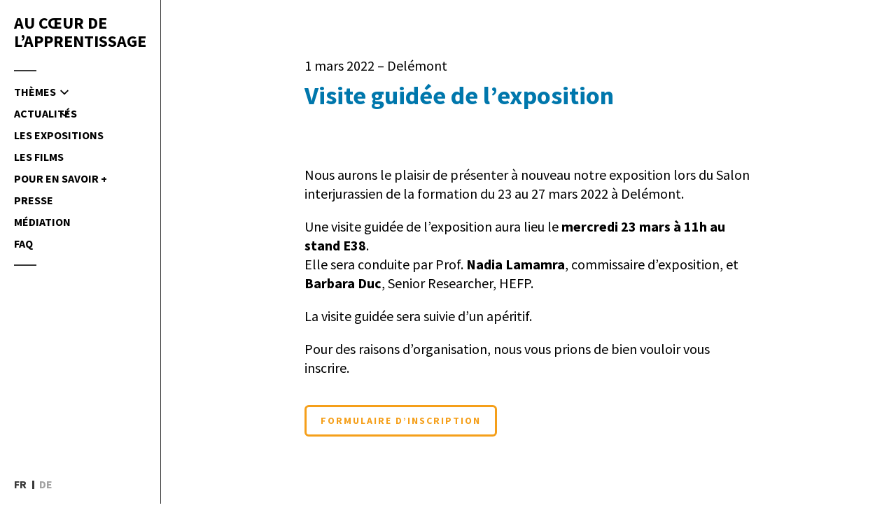

--- FILE ---
content_type: text/html; charset=UTF-8
request_url: https://expo-apprentissage.ch/visite-guidee-de-lexposition/
body_size: 8625
content:
<!doctype html>
<html class="no-js" lang="fr-FR">

<head>
    <meta charset="utf-8">
    <meta http-equiv="x-ua-compatible" content="ie=edge">
    <meta name="viewport" content="width=device-width, initial-scale=1, shrink-to-fit=no">

    <link rel="apple-touch-icon" sizes="180x180" href="https://expo-apprentissage.ch/wp-content/themes/apprentissage/assets/static/favicon/apple-touch-icon.png">
    <link rel="icon" type="image/png" sizes="32x32" href="https://expo-apprentissage.ch/wp-content/themes/apprentissage/assets/static/favicon/favicon-32x32.png">
    <link rel="icon" type="image/png" sizes="16x16" href="https://expo-apprentissage.ch/wp-content/themes/apprentissage/assets/static/favicon/favicon-16x16.png">
    <link rel="manifest" href="https://expo-apprentissage.ch/wp-content/themes/apprentissage/assets/static/favicon/site.webmanifest">
    <link rel="mask-icon" href="https://expo-apprentissage.ch/wp-content/themes/apprentissage/assets/static/favicon/safari-pinned-tab.svg" color="#5bbad5">
    <meta name="msapplication-TileColor" content="#ffffff">
    <meta name="theme-color" content="#ffffff">

    <script>
        document.createElement("picture");
        var baseUrl = "https://expo-apprentissage.ch";
        var themeUrl = "https://expo-apprentissage.ch/wp-content/themes/apprentissage";
    </script>
    <meta name='robots' content='index, follow, max-image-preview:large, max-snippet:-1, max-video-preview:-1' />
<link rel="alternate" hreflang="fr" href="https://expo-apprentissage.ch/visite-guidee-de-lexposition/" />
<link rel="alternate" hreflang="de" href="https://expo-apprentissage.ch/de/gefuehrte-besichtigung-der-ausstellung/" />
<link rel="alternate" hreflang="x-default" href="https://expo-apprentissage.ch/visite-guidee-de-lexposition/" />

            <script data-no-defer="1" data-ezscrex="false" data-cfasync="false" data-pagespeed-no-defer data-cookieconsent="ignore">
                var ctPublicFunctions = {"_ajax_nonce":"a0c082fadd","_rest_nonce":"73a4719d87","_ajax_url":"\/wp-admin\/admin-ajax.php","_rest_url":"https:\/\/expo-apprentissage.ch\/wp-json\/","data__cookies_type":"none","data__ajax_type":"rest","data__bot_detector_enabled":0,"data__frontend_data_log_enabled":1,"cookiePrefix":"","wprocket_detected":false,"host_url":"expo-apprentissage.ch","text__ee_click_to_select":"Click to select the whole data","text__ee_original_email":"The complete one is","text__ee_got_it":"Got it","text__ee_blocked":"Blocked","text__ee_cannot_connect":"Cannot connect","text__ee_cannot_decode":"Can not decode email. Unknown reason","text__ee_email_decoder":"CleanTalk email decoder","text__ee_wait_for_decoding":"The magic is on the way!","text__ee_decoding_process":"Please wait a few seconds while we decode the contact data."}
            </script>
        
            <script data-no-defer="1" data-ezscrex="false" data-cfasync="false" data-pagespeed-no-defer data-cookieconsent="ignore">
                var ctPublic = {"_ajax_nonce":"a0c082fadd","settings__forms__check_internal":"0","settings__forms__check_external":"0","settings__forms__force_protection":0,"settings__forms__search_test":"1","settings__forms__wc_add_to_cart":"0","settings__data__bot_detector_enabled":0,"settings__sfw__anti_crawler":0,"blog_home":"https:\/\/expo-apprentissage.ch\/","pixel__setting":"3","pixel__enabled":false,"pixel__url":"https:\/\/moderate4-v4.cleantalk.org\/pixel\/39d34fa7bc3b04378ac3c75a76c70bd7.gif","data__email_check_before_post":"1","data__email_check_exist_post":0,"data__cookies_type":"none","data__key_is_ok":true,"data__visible_fields_required":true,"wl_brandname":"Anti-Spam by CleanTalk","wl_brandname_short":"CleanTalk","ct_checkjs_key":138427461,"emailEncoderPassKey":"2dde9ade0e1ba029f5ffbcf678973b65","bot_detector_forms_excluded":"W10=","advancedCacheExists":false,"varnishCacheExists":false,"wc_ajax_add_to_cart":false}
            </script>
        
	<!-- This site is optimized with the Yoast SEO plugin v26.7 - https://yoast.com/wordpress/plugins/seo/ -->
	<title>Visite guidée de l’exposition - Au cœur de l&#039;apprentissage</title>
	<link rel="canonical" href="https://expo-apprentissage.ch/visite-guidee-de-lexposition/" />
	<meta property="og:locale" content="fr_FR" />
	<meta property="og:type" content="article" />
	<meta property="og:title" content="Visite guidée de l’exposition - Au cœur de l&#039;apprentissage" />
	<meta property="og:description" content="Nous aurons le plaisir de présenter à nouveau notre exposition lors du Salon interjurassien de la formation du 23 au 27 mars 2022 à Delémont. Une visite guidée de l’exposition aura lieu le mercredi 23 mars à 11h au stand E38. Elle sera conduite par Prof. Nadia Lamamra, commissaire d&rsquo;exposition, et Barbara Duc, Senior Researcher, HEFP. [&hellip;]" />
	<meta property="og:url" content="https://expo-apprentissage.ch/visite-guidee-de-lexposition/" />
	<meta property="og:site_name" content="Au cœur de l&#039;apprentissage" />
	<meta property="article:published_time" content="2022-03-01T08:37:15+00:00" />
	<meta property="article:modified_time" content="2022-03-01T09:36:18+00:00" />
	<meta name="author" content="Letizia Saugy" />
	<meta name="twitter:card" content="summary_large_image" />
	<meta name="twitter:label1" content="Écrit par" />
	<meta name="twitter:data1" content="Letizia Saugy" />
	<meta name="twitter:label2" content="Durée de lecture estimée" />
	<meta name="twitter:data2" content="1 minute" />
	<script type="application/ld+json" class="yoast-schema-graph">{"@context":"https://schema.org","@graph":[{"@type":"Article","@id":"https://expo-apprentissage.ch/visite-guidee-de-lexposition/#article","isPartOf":{"@id":"https://expo-apprentissage.ch/visite-guidee-de-lexposition/"},"author":{"name":"Letizia Saugy","@id":"https://expo-apprentissage.ch/#/schema/person/ad23d0b4f4519e8dda7a18157702af71"},"headline":"Visite guidée de l’exposition","datePublished":"2022-03-01T08:37:15+00:00","dateModified":"2022-03-01T09:36:18+00:00","mainEntityOfPage":{"@id":"https://expo-apprentissage.ch/visite-guidee-de-lexposition/"},"wordCount":81,"articleSection":["Delémont"],"inLanguage":"fr-FR"},{"@type":"WebPage","@id":"https://expo-apprentissage.ch/visite-guidee-de-lexposition/","url":"https://expo-apprentissage.ch/visite-guidee-de-lexposition/","name":"Visite guidée de l’exposition - Au cœur de l&#039;apprentissage","isPartOf":{"@id":"https://expo-apprentissage.ch/#website"},"datePublished":"2022-03-01T08:37:15+00:00","dateModified":"2022-03-01T09:36:18+00:00","author":{"@id":"https://expo-apprentissage.ch/#/schema/person/ad23d0b4f4519e8dda7a18157702af71"},"breadcrumb":{"@id":"https://expo-apprentissage.ch/visite-guidee-de-lexposition/#breadcrumb"},"inLanguage":"fr-FR","potentialAction":[{"@type":"ReadAction","target":["https://expo-apprentissage.ch/visite-guidee-de-lexposition/"]}]},{"@type":"BreadcrumbList","@id":"https://expo-apprentissage.ch/visite-guidee-de-lexposition/#breadcrumb","itemListElement":[{"@type":"ListItem","position":1,"name":"Accueil","item":"https://expo-apprentissage.ch/"},{"@type":"ListItem","position":2,"name":"Actualités","item":"https://expo-apprentissage.ch/actualites/"},{"@type":"ListItem","position":3,"name":"Visite guidée de l’exposition"}]},{"@type":"WebSite","@id":"https://expo-apprentissage.ch/#website","url":"https://expo-apprentissage.ch/","name":"Au cœur de l&#039;apprentissage","description":"Exposition","potentialAction":[{"@type":"SearchAction","target":{"@type":"EntryPoint","urlTemplate":"https://expo-apprentissage.ch/?s={search_term_string}"},"query-input":{"@type":"PropertyValueSpecification","valueRequired":true,"valueName":"search_term_string"}}],"inLanguage":"fr-FR"},{"@type":"Person","@id":"https://expo-apprentissage.ch/#/schema/person/ad23d0b4f4519e8dda7a18157702af71","name":"Letizia Saugy","image":{"@type":"ImageObject","inLanguage":"fr-FR","@id":"https://expo-apprentissage.ch/#/schema/person/image/","url":"https://secure.gravatar.com/avatar/c55c58235ef25e91ef374275ee36fa7f1da0f02e71d8e385ea8db2191a4ef152?s=96&d=mm&r=g","contentUrl":"https://secure.gravatar.com/avatar/c55c58235ef25e91ef374275ee36fa7f1da0f02e71d8e385ea8db2191a4ef152?s=96&d=mm&r=g","caption":"Letizia Saugy"}}]}</script>
	<!-- / Yoast SEO plugin. -->


<link rel='dns-prefetch' href='//static.sketchfab.com' />
<link rel="alternate" title="oEmbed (JSON)" type="application/json+oembed" href="https://expo-apprentissage.ch/wp-json/oembed/1.0/embed?url=https%3A%2F%2Fexpo-apprentissage.ch%2Fvisite-guidee-de-lexposition%2F" />
<link rel="alternate" title="oEmbed (XML)" type="text/xml+oembed" href="https://expo-apprentissage.ch/wp-json/oembed/1.0/embed?url=https%3A%2F%2Fexpo-apprentissage.ch%2Fvisite-guidee-de-lexposition%2F&#038;format=xml" />
<style id='wp-img-auto-sizes-contain-inline-css' type='text/css'>
img:is([sizes=auto i],[sizes^="auto," i]){contain-intrinsic-size:3000px 1500px}
/*# sourceURL=wp-img-auto-sizes-contain-inline-css */
</style>
<link rel='stylesheet' id='wp-block-library-css' href='https://expo-apprentissage.ch/wp-includes/css/dist/block-library/style.min.css' type='text/css' media='all' />
<style id='global-styles-inline-css' type='text/css'>
:root{--wp--preset--aspect-ratio--square: 1;--wp--preset--aspect-ratio--4-3: 4/3;--wp--preset--aspect-ratio--3-4: 3/4;--wp--preset--aspect-ratio--3-2: 3/2;--wp--preset--aspect-ratio--2-3: 2/3;--wp--preset--aspect-ratio--16-9: 16/9;--wp--preset--aspect-ratio--9-16: 9/16;--wp--preset--color--black: #000000;--wp--preset--color--cyan-bluish-gray: #abb8c3;--wp--preset--color--white: #ffffff;--wp--preset--color--pale-pink: #f78da7;--wp--preset--color--vivid-red: #cf2e2e;--wp--preset--color--luminous-vivid-orange: #ff6900;--wp--preset--color--luminous-vivid-amber: #fcb900;--wp--preset--color--light-green-cyan: #7bdcb5;--wp--preset--color--vivid-green-cyan: #00d084;--wp--preset--color--pale-cyan-blue: #8ed1fc;--wp--preset--color--vivid-cyan-blue: #0693e3;--wp--preset--color--vivid-purple: #9b51e0;--wp--preset--gradient--vivid-cyan-blue-to-vivid-purple: linear-gradient(135deg,rgb(6,147,227) 0%,rgb(155,81,224) 100%);--wp--preset--gradient--light-green-cyan-to-vivid-green-cyan: linear-gradient(135deg,rgb(122,220,180) 0%,rgb(0,208,130) 100%);--wp--preset--gradient--luminous-vivid-amber-to-luminous-vivid-orange: linear-gradient(135deg,rgb(252,185,0) 0%,rgb(255,105,0) 100%);--wp--preset--gradient--luminous-vivid-orange-to-vivid-red: linear-gradient(135deg,rgb(255,105,0) 0%,rgb(207,46,46) 100%);--wp--preset--gradient--very-light-gray-to-cyan-bluish-gray: linear-gradient(135deg,rgb(238,238,238) 0%,rgb(169,184,195) 100%);--wp--preset--gradient--cool-to-warm-spectrum: linear-gradient(135deg,rgb(74,234,220) 0%,rgb(151,120,209) 20%,rgb(207,42,186) 40%,rgb(238,44,130) 60%,rgb(251,105,98) 80%,rgb(254,248,76) 100%);--wp--preset--gradient--blush-light-purple: linear-gradient(135deg,rgb(255,206,236) 0%,rgb(152,150,240) 100%);--wp--preset--gradient--blush-bordeaux: linear-gradient(135deg,rgb(254,205,165) 0%,rgb(254,45,45) 50%,rgb(107,0,62) 100%);--wp--preset--gradient--luminous-dusk: linear-gradient(135deg,rgb(255,203,112) 0%,rgb(199,81,192) 50%,rgb(65,88,208) 100%);--wp--preset--gradient--pale-ocean: linear-gradient(135deg,rgb(255,245,203) 0%,rgb(182,227,212) 50%,rgb(51,167,181) 100%);--wp--preset--gradient--electric-grass: linear-gradient(135deg,rgb(202,248,128) 0%,rgb(113,206,126) 100%);--wp--preset--gradient--midnight: linear-gradient(135deg,rgb(2,3,129) 0%,rgb(40,116,252) 100%);--wp--preset--font-size--small: 13px;--wp--preset--font-size--medium: 20px;--wp--preset--font-size--large: 36px;--wp--preset--font-size--x-large: 42px;--wp--preset--spacing--20: 0.44rem;--wp--preset--spacing--30: 0.67rem;--wp--preset--spacing--40: 1rem;--wp--preset--spacing--50: 1.5rem;--wp--preset--spacing--60: 2.25rem;--wp--preset--spacing--70: 3.38rem;--wp--preset--spacing--80: 5.06rem;--wp--preset--shadow--natural: 6px 6px 9px rgba(0, 0, 0, 0.2);--wp--preset--shadow--deep: 12px 12px 50px rgba(0, 0, 0, 0.4);--wp--preset--shadow--sharp: 6px 6px 0px rgba(0, 0, 0, 0.2);--wp--preset--shadow--outlined: 6px 6px 0px -3px rgb(255, 255, 255), 6px 6px rgb(0, 0, 0);--wp--preset--shadow--crisp: 6px 6px 0px rgb(0, 0, 0);}:where(.is-layout-flex){gap: 0.5em;}:where(.is-layout-grid){gap: 0.5em;}body .is-layout-flex{display: flex;}.is-layout-flex{flex-wrap: wrap;align-items: center;}.is-layout-flex > :is(*, div){margin: 0;}body .is-layout-grid{display: grid;}.is-layout-grid > :is(*, div){margin: 0;}:where(.wp-block-columns.is-layout-flex){gap: 2em;}:where(.wp-block-columns.is-layout-grid){gap: 2em;}:where(.wp-block-post-template.is-layout-flex){gap: 1.25em;}:where(.wp-block-post-template.is-layout-grid){gap: 1.25em;}.has-black-color{color: var(--wp--preset--color--black) !important;}.has-cyan-bluish-gray-color{color: var(--wp--preset--color--cyan-bluish-gray) !important;}.has-white-color{color: var(--wp--preset--color--white) !important;}.has-pale-pink-color{color: var(--wp--preset--color--pale-pink) !important;}.has-vivid-red-color{color: var(--wp--preset--color--vivid-red) !important;}.has-luminous-vivid-orange-color{color: var(--wp--preset--color--luminous-vivid-orange) !important;}.has-luminous-vivid-amber-color{color: var(--wp--preset--color--luminous-vivid-amber) !important;}.has-light-green-cyan-color{color: var(--wp--preset--color--light-green-cyan) !important;}.has-vivid-green-cyan-color{color: var(--wp--preset--color--vivid-green-cyan) !important;}.has-pale-cyan-blue-color{color: var(--wp--preset--color--pale-cyan-blue) !important;}.has-vivid-cyan-blue-color{color: var(--wp--preset--color--vivid-cyan-blue) !important;}.has-vivid-purple-color{color: var(--wp--preset--color--vivid-purple) !important;}.has-black-background-color{background-color: var(--wp--preset--color--black) !important;}.has-cyan-bluish-gray-background-color{background-color: var(--wp--preset--color--cyan-bluish-gray) !important;}.has-white-background-color{background-color: var(--wp--preset--color--white) !important;}.has-pale-pink-background-color{background-color: var(--wp--preset--color--pale-pink) !important;}.has-vivid-red-background-color{background-color: var(--wp--preset--color--vivid-red) !important;}.has-luminous-vivid-orange-background-color{background-color: var(--wp--preset--color--luminous-vivid-orange) !important;}.has-luminous-vivid-amber-background-color{background-color: var(--wp--preset--color--luminous-vivid-amber) !important;}.has-light-green-cyan-background-color{background-color: var(--wp--preset--color--light-green-cyan) !important;}.has-vivid-green-cyan-background-color{background-color: var(--wp--preset--color--vivid-green-cyan) !important;}.has-pale-cyan-blue-background-color{background-color: var(--wp--preset--color--pale-cyan-blue) !important;}.has-vivid-cyan-blue-background-color{background-color: var(--wp--preset--color--vivid-cyan-blue) !important;}.has-vivid-purple-background-color{background-color: var(--wp--preset--color--vivid-purple) !important;}.has-black-border-color{border-color: var(--wp--preset--color--black) !important;}.has-cyan-bluish-gray-border-color{border-color: var(--wp--preset--color--cyan-bluish-gray) !important;}.has-white-border-color{border-color: var(--wp--preset--color--white) !important;}.has-pale-pink-border-color{border-color: var(--wp--preset--color--pale-pink) !important;}.has-vivid-red-border-color{border-color: var(--wp--preset--color--vivid-red) !important;}.has-luminous-vivid-orange-border-color{border-color: var(--wp--preset--color--luminous-vivid-orange) !important;}.has-luminous-vivid-amber-border-color{border-color: var(--wp--preset--color--luminous-vivid-amber) !important;}.has-light-green-cyan-border-color{border-color: var(--wp--preset--color--light-green-cyan) !important;}.has-vivid-green-cyan-border-color{border-color: var(--wp--preset--color--vivid-green-cyan) !important;}.has-pale-cyan-blue-border-color{border-color: var(--wp--preset--color--pale-cyan-blue) !important;}.has-vivid-cyan-blue-border-color{border-color: var(--wp--preset--color--vivid-cyan-blue) !important;}.has-vivid-purple-border-color{border-color: var(--wp--preset--color--vivid-purple) !important;}.has-vivid-cyan-blue-to-vivid-purple-gradient-background{background: var(--wp--preset--gradient--vivid-cyan-blue-to-vivid-purple) !important;}.has-light-green-cyan-to-vivid-green-cyan-gradient-background{background: var(--wp--preset--gradient--light-green-cyan-to-vivid-green-cyan) !important;}.has-luminous-vivid-amber-to-luminous-vivid-orange-gradient-background{background: var(--wp--preset--gradient--luminous-vivid-amber-to-luminous-vivid-orange) !important;}.has-luminous-vivid-orange-to-vivid-red-gradient-background{background: var(--wp--preset--gradient--luminous-vivid-orange-to-vivid-red) !important;}.has-very-light-gray-to-cyan-bluish-gray-gradient-background{background: var(--wp--preset--gradient--very-light-gray-to-cyan-bluish-gray) !important;}.has-cool-to-warm-spectrum-gradient-background{background: var(--wp--preset--gradient--cool-to-warm-spectrum) !important;}.has-blush-light-purple-gradient-background{background: var(--wp--preset--gradient--blush-light-purple) !important;}.has-blush-bordeaux-gradient-background{background: var(--wp--preset--gradient--blush-bordeaux) !important;}.has-luminous-dusk-gradient-background{background: var(--wp--preset--gradient--luminous-dusk) !important;}.has-pale-ocean-gradient-background{background: var(--wp--preset--gradient--pale-ocean) !important;}.has-electric-grass-gradient-background{background: var(--wp--preset--gradient--electric-grass) !important;}.has-midnight-gradient-background{background: var(--wp--preset--gradient--midnight) !important;}.has-small-font-size{font-size: var(--wp--preset--font-size--small) !important;}.has-medium-font-size{font-size: var(--wp--preset--font-size--medium) !important;}.has-large-font-size{font-size: var(--wp--preset--font-size--large) !important;}.has-x-large-font-size{font-size: var(--wp--preset--font-size--x-large) !important;}
/*# sourceURL=global-styles-inline-css */
</style>

<style id='classic-theme-styles-inline-css' type='text/css'>
/*! This file is auto-generated */
.wp-block-button__link{color:#fff;background-color:#32373c;border-radius:9999px;box-shadow:none;text-decoration:none;padding:calc(.667em + 2px) calc(1.333em + 2px);font-size:1.125em}.wp-block-file__button{background:#32373c;color:#fff;text-decoration:none}
/*# sourceURL=/wp-includes/css/classic-themes.min.css */
</style>
<link rel='stylesheet' id='cleantalk-public-css-css' href='https://expo-apprentissage.ch/wp-content/plugins/cleantalk-spam-protect/css/cleantalk-public.min.css' type='text/css' media='all' />
<link rel='stylesheet' id='cleantalk-email-decoder-css-css' href='https://expo-apprentissage.ch/wp-content/plugins/cleantalk-spam-protect/css/cleantalk-email-decoder.min.css' type='text/css' media='all' />
<link rel='stylesheet' id='main-style-css' href='https://expo-apprentissage.ch/wp-content/themes/apprentissage/style.min.css' type='text/css' media='all' />
<link rel='stylesheet' id='wp-block-paragraph-css' href='https://expo-apprentissage.ch/wp-includes/blocks/paragraph/style.min.css' type='text/css' media='all' />
<script type="text/javascript" src="https://expo-apprentissage.ch/wp-content/plugins/wp-sentry-integration/public/wp-sentry-browser.min.js" id="wp-sentry-browser-bundle-js"></script>
<script type="text/javascript" id="wp-sentry-browser-js-extra">
/* <![CDATA[ */
var wp_sentry = {"environment":"production","release":"1.0","context":{"tags":{"wordpress":"6.9","language":"fr-FR"}},"dsn":"https://2522c86fbf8a4bcab7aec52ed473da3a@sentry.hawaii.do/44"};
//# sourceURL=wp-sentry-browser-js-extra
/* ]]> */
</script>
<script type="text/javascript" src="https://expo-apprentissage.ch/wp-content/plugins/wp-sentry-integration/public/wp-sentry-init.js" id="wp-sentry-browser-js"></script>
<script type="text/javascript" src="https://expo-apprentissage.ch/wp-content/plugins/cleantalk-spam-protect/js/apbct-public-bundle_gathering.min.js" id="apbct-public-bundle_gathering.min-js-js"></script>
<script type="text/javascript" src="https://expo-apprentissage.ch/wp-includes/js/jquery/jquery.min.js" id="jquery-core-js"></script>
<script type="text/javascript" src="https://expo-apprentissage.ch/wp-includes/js/jquery/jquery-migrate.min.js" id="jquery-migrate-js"></script>
<script type="text/javascript" src="https://static.sketchfab.com/api/sketchfab-viewer-1.9.0.js" id="sketchfab-js"></script>
<link rel="https://api.w.org/" href="https://expo-apprentissage.ch/wp-json/" /><link rel="alternate" title="JSON" type="application/json" href="https://expo-apprentissage.ch/wp-json/wp/v2/posts/2800" /><link rel="EditURI" type="application/rsd+xml" title="RSD" href="https://expo-apprentissage.ch/xmlrpc.php?rsd" />
<meta name="generator" content="WordPress 6.9" />
<link rel='shortlink' href='https://expo-apprentissage.ch/?p=2800' />
<meta name="generator" content="WPML ver:4.8.6 stt:4,3;" />
<!-- Matomo -->
<script type="text/javascript">
  var _paq = window._paq || [];
  /* tracker methods like "setCustomDimension" should be called before "trackPageView" */
  _paq.push(['trackPageView']);
  _paq.push(['enableLinkTracking']);
  (function() {
    var u="https://piwik.hawaii.do/";
    _paq.push(['setTrackerUrl', u+'matomo.php']);
    _paq.push(['setSiteId', '76']);
    var d=document, g=d.createElement('script'), s=d.getElementsByTagName('script')[0];
    g.type='text/javascript'; g.async=true; g.defer=true; g.src=u+'matomo.js'; s.parentNode.insertBefore(g,s);
  })();
</script>
<!-- End Matomo Code --></head>

<body class="wp-singular post-template-default single single-post postid-2800 single-format-standard wp-embed-responsive wp-theme-apprentissage">

    <header>
        <div class="logo-wrapper">
            <a href="https://expo-apprentissage.ch">
                Au cœur de <br/>l’apprentissage            </a>
        </div>
        <div class="hamburger">
            <span></span>
            <span></span>
            <span></span>
        </div>
        <div class="nav-content">
            <div class="scroll">
                <nav class="menu-menu-principal-container"><ul id="menu-menu-principal" class="menu"><li id="menu-item-22" class="menu-item menu-item-type-post_type menu-item-object-page menu-item-has-children menu-item-22"><a href="https://expo-apprentissage.ch/themes/">Thèmes</a>
<ul class="sub-menu">
	<li id="menu-item-41" class="menu-item menu-item-type-post_type menu-item-object-page menu-item-41"><a href="https://expo-apprentissage.ch/themes/le-systeme-suisse-dapprentissage/">Le système suisse  d’apprentissage</a></li>
	<li id="menu-item-40" class="menu-item menu-item-type-post_type menu-item-object-page menu-item-40"><a href="https://expo-apprentissage.ch/themes/lembauche/">L’embauche</a></li>
	<li id="menu-item-39" class="menu-item menu-item-type-post_type menu-item-object-page menu-item-39"><a href="https://expo-apprentissage.ch/themes/le-quotidien/">Le quotidien</a></li>
	<li id="menu-item-38" class="menu-item menu-item-type-post_type menu-item-object-page menu-item-38"><a href="https://expo-apprentissage.ch/themes/entrer-chez-les-pros/">Entrer chez les pros</a></li>
	<li id="menu-item-37" class="menu-item menu-item-type-post_type menu-item-object-page menu-item-37"><a href="https://expo-apprentissage.ch/themes/les-difficultes/">Les difficultés</a></li>
	<li id="menu-item-36" class="menu-item menu-item-type-post_type menu-item-object-page menu-item-36"><a href="https://expo-apprentissage.ch/themes/apres-lapprentissage/">Après l’apprentissage</a></li>
</ul>
</li>
<li id="menu-item-23" class="menu-item menu-item-type-post_type menu-item-object-page current_page_parent menu-item-has-children menu-item-23"><a href="https://expo-apprentissage.ch/actualites/">Actualités</a>
<ul class="sub-menu">
	<li id="menu-item-3743" class="menu-item menu-item-type-post_type menu-item-object-post menu-item-3743"><a href="https://expo-apprentissage.ch/exploration-exquise-des-code-bonus-meilleurs-2025-decouvrez-les-tresors-du-jeu-en-ligne-dans-ce-guide-complet-de-divertissement-et-de-gains/">Exploration Exquise des Code bonus Meilleurs 2025: Découvrez les Trésors du Jeu en Ligne dans ce Guide Complet de Divertissement et de Gains!</a></li>
</ul>
</li>
<li id="menu-item-21" class="menu-item menu-item-type-post_type menu-item-object-page menu-item-21"><a href="https://expo-apprentissage.ch/les-expositions/">Les expositions</a></li>
<li id="menu-item-1802" class="menu-item menu-item-type-post_type menu-item-object-page menu-item-1802"><a href="https://expo-apprentissage.ch/les-films/">Les Films</a></li>
<li id="menu-item-765" class="menu-item menu-item-type-post_type_archive menu-item-object-blog menu-item-765"><a href="https://expo-apprentissage.ch/pour-en-savoir-plus/">Pour en savoir +</a></li>
<li id="menu-item-1115" class="menu-item menu-item-type-post_type menu-item-object-page menu-item-1115"><a href="https://expo-apprentissage.ch/presse/">Presse</a></li>
<li id="menu-item-19" class="menu-item menu-item-type-post_type menu-item-object-page menu-item-19"><a href="https://expo-apprentissage.ch/mediation/">Médiation</a></li>
<li id="menu-item-1151" class="menu-item menu-item-type-post_type menu-item-object-page menu-item-1151"><a href="https://expo-apprentissage.ch/faq/">FAQ</a></li>
</ul></nav>
                                                    
                <div class="lang">
                    <div class="inner">
                                                    <span class="active"><a href="https://expo-apprentissage.ch/visite-guidee-de-lexposition/">fr</a></span>
                                                    <span class=""><a href="https://expo-apprentissage.ch/de/gefuehrte-besichtigung-der-ausstellung/">de</a></span>
                                            </div>
                </div>
            </div>
        </div>
    </header>

    <div id="global-wrapper">

<div class="page-content">
    <div class="page-head">
        <div class="title-wrapper">
            <div class="inner">
                <div class="date">
                    1 mars 2022                                           <span>– Delémont</span>
                                    </div>

                <h1>Visite guidée de l’exposition</h1>
                <div class="headlines"></div>
            </div>
        </div>
        <div class="img-wrapper">
            <figure>
                            </figure>
        </div>
    </div>
            <div>
<p>Nous aurons le plaisir de présenter à nouveau notre exposition lors du Salon interjurassien de la formation du 23 au 27 mars 2022 à Delémont.</p>



<p>Une visite guidée de l’exposition aura lieu le <strong>mercredi 23 mars à 11h au stand E38</strong>. <br>Elle sera conduite par Prof. <strong>Nadia Lamamra</strong>, commissaire d&rsquo;exposition, et <strong>Barbara Duc</strong>, Senior Researcher, HEFP.</p>



<p>La visite guidée sera suivie d&rsquo;un apéritif.</p>



<p>Pour des raisons d’organisation, nous vous prions de bien vouloir vous inscrire.</p>


    <a class="btn btn-5" href="https://www.hefp.swiss/inscription_visite_expo_delemont" target="_blank">
        Formulaire d&rsquo;inscription    </a>




<p></p>
</div>
    </div>



<section class="news">
    <div class="news-swiper">
        <div class="head-swiper">
            <div class="intertitre">Actualités</div>
            <div class="buttons">
                <div class="button button-prev">
                    <svg xmlns="http://www.w3.org/2000/svg" viewBox="0 0 10.59 19.047">
                        <path d="M0,0,8.831,8.482,17.662,0" transform="translate(9.869 0.693) rotate(90)" fill="none" stroke="#0077ac" stroke-width="2"/>
                    </svg>
                </div>
                <div class="button button-next">
                    <svg xmlns="http://www.w3.org/2000/svg" viewBox="0 0 10.59 19.047">
                        <path d="M0,0,8.831,8.482,17.662,0" transform="translate(0.721 18.354) rotate(-90)" fill="none" stroke="#0077ac" stroke-width="2"/>
                    </svg>
                </div>
            </div>
        </div>
        <div class="swiper-wrapper">
                            <div class="swiper-slide">
                    <div class="inner">
                                                    <div class="overtitle">Genève</div>
                                                <h2>22 novembre 2022 : Vernissage et table-ronde «Développer l’apprentissage en entreprise à Genève : mission impossible ? » Cité des métiers (Genève)</h2>
                        <div class="date">
                            3 octobre 2022                        </div>
                        <a href="https://expo-apprentissage.ch/vernissage_cite-metierge/" class="btn">Lire</a>
                    </div>
                </div>
                            <div class="swiper-slide">
                    <div class="inner">
                                                    <div class="overtitle">Berne</div>
                                                <h2>07.09.22: Vernissage de l&rsquo;exposition aux SwissSkills à Berne</h2>
                        <div class="date">
                            18 juillet 2022                        </div>
                        <a href="https://expo-apprentissage.ch/vernissage-swissskills/" class="btn">Lire</a>
                    </div>
                </div>
                            <div class="swiper-slide">
                    <div class="inner">
                                                    <div class="overtitle">Non classifié(e)</div>
                                                <h2>Exploration Exquise des Code bonus Meilleurs 2025: Découvrez les Trésors du Jeu en Ligne dans ce Guide Complet de Divertissement et de Gains!</h2>
                        <div class="date">
                            5 juillet 2022                        </div>
                        <a href="https://expo-apprentissage.ch/exploration-exquise-des-code-bonus-meilleurs-2025-decouvrez-les-tresors-du-jeu-en-ligne-dans-ce-guide-complet-de-divertissement-et-de-gains/" class="btn">Lire</a>
                    </div>
                </div>
                            <div class="swiper-slide">
                    <div class="inner">
                                                    <div class="overtitle">Delémont</div>
                                                <h2>Visite guidée de l’exposition</h2>
                        <div class="date">
                            1 mars 2022                        </div>
                        <a href="https://expo-apprentissage.ch/visite-guidee-de-lexposition/" class="btn">Lire</a>
                    </div>
                </div>
                            <div class="swiper-slide">
                    <div class="inner">
                                                    <div class="overtitle">Fribourg</div>
                                                <h2>9 février 2022 &#8211; Table ronde «Formateurs et formatrices en entreprise: quels défis au quotidien?»</h2>
                        <div class="date">
                            9 décembre 2021                        </div>
                        <a href="https://expo-apprentissage.ch/table-ronde-fribourg/" class="btn">Lire</a>
                    </div>
                </div>
                            <div class="swiper-slide">
                    <div class="inner">
                                                    <div class="overtitle">Lausanne</div>
                                                <h2>20 nov 2021 : Projection de films « L&rsquo;apprentissage au quotidien »</h2>
                        <div class="date">
                            19 octobre 2021                        </div>
                        <a href="https://expo-apprentissage.ch/projection-films-lausanne/" class="btn">Lire</a>
                    </div>
                </div>
                            <div class="swiper-slide">
                    <div class="inner">
                                                    <div class="overtitle">Lausanne</div>
                                                <h2>17 nov 2021 : Table ronde « Santé au travail: quels enjeux pour les apprenti·e·s »</h2>
                        <div class="date">
                            15 octobre 2021                        </div>
                        <a href="https://expo-apprentissage.ch/table-ronde-sante-des-apprenti-e-s/" class="btn">Lire</a>
                    </div>
                </div>
                            <div class="swiper-slide">
                    <div class="inner">
                                                    <div class="overtitle">Genève</div>
                                                <h2>Report de cité-métiers.ch, l’expo en novembre 2022</h2>
                        <div class="date">
                            15 septembre 2021                        </div>
                        <a href="https://expo-apprentissage.ch/report-de-cite-metiers-ch-lexpo-en-novembre-2022/" class="btn">Lire</a>
                    </div>
                </div>
                            <div class="swiper-slide">
                    <div class="inner">
                                                    <div class="overtitle">Expo 3D</div>
                                                <h2>Revue de presse Expo 3D</h2>
                        <div class="date">
                            31 mai 2021                        </div>
                        <a href="https://expo-apprentissage.ch/lexpo-3d-dans-la-presse/" class="btn">Lire</a>
                    </div>
                </div>
                            <div class="swiper-slide">
                    <div class="inner">
                                                    <div class="overtitle">Expo 3D</div>
                                                <h2>Une exposition virtuelle pour donner un coup de pouce aux futur-e-s apprenti-e-s</h2>
                        <div class="date">
                            31 mai 2021                        </div>
                        <a href="https://expo-apprentissage.ch/une-exposition-virtuelle-pour-donner-un-coup-de-pouce-aux-futur-e-s-apprenti-e-s/" class="btn">Lire</a>
                    </div>
                </div>
                            <div class="swiper-slide">
                    <div class="inner">
                                                    <div class="overtitle">Lausanne</div>
                                                <h2>Report du Salon des métiers et de la formation à Lausanne en novembre 2021</h2>
                        <div class="date">
                            29 octobre 2020                        </div>
                        <a href="https://expo-apprentissage.ch/salon-des-metiers-et-de-la-formation-lausanne/" class="btn">Lire</a>
                    </div>
                </div>
                            <div class="swiper-slide">
                    <div class="inner">
                                                    <div class="overtitle">Genève</div>
                                                <h2>L&rsquo;expo sera présente à la « Cité-métiers.ch, l’expo » à Genève en 2021</h2>
                        <div class="date">
                            6 mai 2020                        </div>
                        <a href="https://expo-apprentissage.ch/cite-metiers-ch-lexpo-a-geneve/" class="btn">Lire</a>
                    </div>
                </div>
                                </div>

    </div>
</section>


<footer>
    <div class="four-columns">
        <div class="column">
            <div class="inner">
                <div class="footer-title">Contact</div>
                <ul>
                    <li>
                        <a href="mailto:info@expo-apprentissage.ch">
                            Mail                        </a>
                    </li>
                    <li>
                                                    <a target="_blank" rel="noopener" href="https://www.iffp.swiss/project/agora">
                                <img src="https://expo-apprentissage.ch/wp-content/themes/apprentissage/assets/static/iffp_new_logo.png" alt="IFFP">
                            </a>
                                            </li>
                    <li>
                        <a target="_blank" rel="noopener" href="https://www.collegedutravail.ch/">
                            <img src="https://expo-apprentissage.ch/wp-content/themes/apprentissage/assets/static/cdt_logo.png" alt="Collège du travail">
                        </a>
                    </li>
                    <li class="socials">
                        <a target="_blank" rel="noopener" href="https://www.facebook.com/ehb.iffp.iuffp.sfivet/">
                            <img src="https://expo-apprentissage.ch/wp-content/themes/apprentissage/assets/static/icon-facebook.svg" alt="Facebook">
                        </a>
                        <a target="_blank" rel="noopener" href="https://www.linkedin.com/school/ehb-iffp-iuffp/">
                            <img src="https://expo-apprentissage.ch/wp-content/themes/apprentissage/assets/static/icon-linkedin.svg" alt="Linkedin">
                        </a>
                    </li>
                </ul>
            </div>
        </div>
        <div class="column">
            <div class="inner">
                <div class="footer-title">Thèmes</div>
                <ul>
                                            <li><a href="https://expo-apprentissage.ch/themes/le-systeme-suisse-dapprentissage/">Le système suisse  d’apprentissage</a></li>
                                            <li><a href="https://expo-apprentissage.ch/themes/lembauche/">L’embauche</a></li>
                                            <li><a href="https://expo-apprentissage.ch/themes/le-quotidien/">Le quotidien</a></li>
                                            <li><a href="https://expo-apprentissage.ch/themes/entrer-chez-les-pros/">Entrer chez les pros</a></li>
                                            <li><a href="https://expo-apprentissage.ch/themes/les-difficultes/">Les difficultés</a></li>
                                            <li><a href="https://expo-apprentissage.ch/themes/apres-lapprentissage/">Après l’apprentissage</a></li>
                                    </ul>
            </div>
        </div>
        <div class="column">
            <div class="inner">
                <ul id="menu-pied-de-page-gauche" class="menu"><li id="menu-item-62" class="menu-item menu-item-type-post_type menu-item-object-page current_page_parent menu-item-62"><a href="https://expo-apprentissage.ch/actualites/">Actualités</a></li>
<li id="menu-item-61" class="menu-item menu-item-type-post_type menu-item-object-page menu-item-61"><a href="https://expo-apprentissage.ch/les-expositions/">Les expositions</a></li>
<li id="menu-item-59" class="menu-item menu-item-type-post_type menu-item-object-page menu-item-59"><a href="https://expo-apprentissage.ch/a-propos/">À propos</a></li>
<li id="menu-item-607" class="menu-item menu-item-type-post_type menu-item-object-page menu-item-607"><a href="https://expo-apprentissage.ch/lequipe/">L&rsquo;équipe</a></li>
</ul>            </div>
        </div>
        <div class="column">
            <div class="inner">
                <ul id="menu-pied-de-page-droite" class="menu"><li id="menu-item-66" class="menu-item menu-item-type-post_type menu-item-object-page menu-item-66"><a href="https://expo-apprentissage.ch/mediation/">Médiation</a></li>
<li id="menu-item-63" class="menu-item menu-item-type-post_type menu-item-object-page menu-item-63"><a href="https://expo-apprentissage.ch/presse/">Presse</a></li>
<li id="menu-item-64" class="menu-item menu-item-type-post_type menu-item-object-page menu-item-64"><a href="https://expo-apprentissage.ch/sponsors/">Soutiens</a></li>
<li id="menu-item-1157" class="menu-item menu-item-type-post_type menu-item-object-page menu-item-1157"><a href="https://expo-apprentissage.ch/faq/">FAQ</a></li>
</ul>            </div>
        </div>
    </div>
</footer>
<div class="overlay"></div>
</div> <!-- close #global-wrapper -->

<img alt="Cleantalk Pixel" title="Cleantalk Pixel" id="apbct_pixel" style="display: none;" src="https://moderate4-v4.cleantalk.org/pixel/39d34fa7bc3b04378ac3c75a76c70bd7.gif"><script type="speculationrules">
{"prefetch":[{"source":"document","where":{"and":[{"href_matches":"/*"},{"not":{"href_matches":["/wp-*.php","/wp-admin/*","/wp-content/uploads/*","/wp-content/*","/wp-content/plugins/*","/wp-content/themes/apprentissage/*","/*\\?(.+)"]}},{"not":{"selector_matches":"a[rel~=\"nofollow\"]"}},{"not":{"selector_matches":".no-prefetch, .no-prefetch a"}}]},"eagerness":"conservative"}]}
</script>
<script type="text/javascript" async src="https://expo-apprentissage.ch/wp-content/themes/apprentissage/assets/js/vendor/picturefill.min.js" id="picturefill-js"></script>
<script type="text/javascript" src="https://expo-apprentissage.ch/wp-content/themes/apprentissage/assets/js/vendor/ofi.min.js" id="ofi-js"></script>
<script type="text/javascript" src="https://expo-apprentissage.ch/wp-content/themes/apprentissage/assets/js/vendor/swiper.min.js" id="swiper-js"></script>
<script type="text/javascript" src="https://expo-apprentissage.ch/wp-content/themes/apprentissage/assets/js/vendor/baguetteBox.min.js" id="baguette-box-js"></script>
<script type="text/javascript" src="https://expo-apprentissage.ch/wp-content/themes/apprentissage/assets/js/vendor/medium-zoom.min.js" id="medium-zoom-js"></script>
<script type="text/javascript" src="https://expo-apprentissage.ch/wp-content/themes/apprentissage/assets/js/main.min.js" id="main-js-js"></script>
</body>

</html>


--- FILE ---
content_type: text/css
request_url: https://expo-apprentissage.ch/wp-content/themes/apprentissage/style.min.css
body_size: 11271
content:
@import url("https://fonts.googleapis.com/css?family=Source+Sans+Pro:300,400,700&display=swap");/*! normalize.css v8.0.1 | MIT License | github.com/necolas/normalize.css */html{line-height:1.15;-webkit-text-size-adjust:100%}body{margin:0}main{display:block}h1{font-size:2em;margin:.67em 0}hr{-webkit-box-sizing:content-box;box-sizing:content-box;height:0;overflow:visible}pre{font-family:monospace,monospace;font-size:1em}a{background-color:transparent}abbr[title]{border-bottom:0;text-decoration:underline;-webkit-text-decoration:underline dotted;text-decoration:underline dotted}b,strong{font-weight:bolder}code,kbd,samp{font-family:monospace,monospace;font-size:1em}small{font-size:80%}sub,sup{font-size:75%;line-height:0;position:relative;vertical-align:baseline}sub{bottom:-0.25em}sup{top:-0.5em}img{border-style:none}button,input,optgroup,select,textarea{font-family:inherit;font-size:100%;line-height:1.15;margin:0}button,input{overflow:visible}button,select{text-transform:none}button,[type="button"],[type="reset"],[type="submit"]{-webkit-appearance:button}button::-moz-focus-inner,[type="button"]::-moz-focus-inner,[type="reset"]::-moz-focus-inner,[type="submit"]::-moz-focus-inner{border-style:none;padding:0}button:-moz-focusring,[type="button"]:-moz-focusring,[type="reset"]:-moz-focusring,[type="submit"]:-moz-focusring{outline:1px dotted ButtonText}fieldset{padding:.35em .75em .625em}legend{-webkit-box-sizing:border-box;box-sizing:border-box;color:inherit;display:table;max-width:100%;padding:0;white-space:normal}progress{vertical-align:baseline}textarea{overflow:auto}[type="checkbox"],[type="radio"]{-webkit-box-sizing:border-box;box-sizing:border-box;padding:0}[type="number"]::-webkit-inner-spin-button,[type="number"]::-webkit-outer-spin-button{height:auto}[type="search"]{-webkit-appearance:textfield;outline-offset:-2px}[type="search"]::-webkit-search-decoration{-webkit-appearance:none}::-webkit-file-upload-button{-webkit-appearance:button;font:inherit}details{display:block}summary{display:list-item}template{display:none}[hidden]{display:none}:root{--pointer-x:0;--pointer-y:0}.page-content p{margin:20px auto}.page-content h2{margin:60px auto 10px auto}.page-content h3{margin:40px auto 10px auto}.page-content h4{margin:20px auto 0 auto}.page-content b,.page-content strong{font-weight:700}.page-content ul{list-style:disc;padding-left:20px}.page-content a{color:#0077ac}.page-content a:hover{text-decoration:underline}.page-content .wp-block-embed__wrapper{position:relative;padding-bottom:56.25%;padding-top:25px;height:0}.page-content .wp-block-embed__wrapper iframe{position:absolute;top:0;left:0;width:100%;height:100%}.blocks-gallery-grid{padding-left:0 !important}.wp-block-gallery,.wp-block-image{margin-top:40px;margin-bottom:40px}.wp-block-gallery img,.wp-block-image img{height:auto}.wp-block-gallery .blocks-gallery-item{-webkit-box-flex:0;-webkit-flex-grow:0;flex-grow:0}html{-webkit-box-sizing:border-box;box-sizing:border-box;scroll-behavior:smooth}*,*:before,*:after{-webkit-box-sizing:inherit;box-sizing:inherit}*{-webkit-font-smoothing:antialiased;-moz-osx-font-smoothing:grayscale}body{font-family:"Source Sans Pro",sans-serif;font-weight:400;font-size:20px;line-height:1.36}body.nav_open{overflow:hidden}a{text-decoration:none;color:inherit}ul{list-style:none;padding:0;margin:0}img{display:block;max-width:100%}picture,figure{margin:0}.page-head img{width:100%}.ofi-image{-o-object-fit:cover;object-fit:cover;font-family:"object-fit: cover;";position:absolute;top:0;right:0;bottom:0;left:0;width:100%;height:100%;z-index:-1}figcaption{margin-top:8px;font-size:.8em}.headlines{font-size:1.2em}.headlines p{margin:0}.overlay{position:absolute;top:0;left:0;width:100%;height:100%;background-color:#000;visibility:hidden;opacity:0;z-index:999;-webkit-transition:opacity .2s ease-in-out;transition:opacity .2s ease-in-out}h1,h2,.h1-like{font-family:"Source Sans Pro",sans-serif;font-weight:700;line-height:1.1;color:#0077ac}h1,.h1-like{font-size:1.8em;line-height:1.1}.grid-layout h1,.grid-layout .h1-like{margin-top:0}h1.not-styled,.h1-like.not-styled{color:black;font-size:1em;margin:0}h2{font-size:1.2em;margin:40px 0 20px}h3{font-family:"Source Sans Pro",sans-serif;font-weight:400;text-transform:uppercase;font-size:1em;margin-bottom:10px}.overtitle{font-size:.7em;text-transform:uppercase;color:#0077ac}.news-archives .overtitle{color:#a2a2a2}.grid-aside .overtitle{color:#a2a2a2}.intertitre{color:#0077ac;text-transform:uppercase;font-weight:700;font-size:1em;margin-top:40px;margin-bottom:20px}.intertitre.intertitre-disabled{color:#a2a2a2}.intertitre.intertitre-front{color:#9e6bab}.row{max-width:1280px;margin:0 auto}.two-columns{display:-webkit-box;display:-webkit-flex;display:flex;-webkit-flex-wrap:wrap;flex-wrap:wrap;margin-left:-webkit-calc(-20px / 2);margin-left:calc(-20px / 2);margin-right:-webkit-calc(-20px / 2);margin-right:calc(-20px / 2)}.two-columns>.column{-webkit-box-flex:0;-webkit-flex:0 0 -webkit-calc(100% / 2);flex:0 0 calc(100% / 2)}.two-columns>.column>.inner{padding:0 -webkit-calc(20px / 2);padding:0 calc(20px / 2);margin-bottom:20px}.three-columns{display:-webkit-box;display:-webkit-flex;display:flex;-webkit-flex-wrap:wrap;flex-wrap:wrap;margin-left:-webkit-calc(-40px / 2);margin-left:calc(-40px / 2);margin-right:-webkit-calc(-40px / 2);margin-right:calc(-40px / 2)}.three-columns>.column{-webkit-box-flex:0;-webkit-flex:0 0 -webkit-calc(100% / 3);flex:0 0 calc(100% / 3)}.three-columns>.column>.inner{padding:0 -webkit-calc(40px / 2);padding:0 calc(40px / 2);margin-bottom:40px}.four-columns{display:-webkit-box;display:-webkit-flex;display:flex;-webkit-flex-wrap:wrap;flex-wrap:wrap;margin-left:-webkit-calc(-20px / 2);margin-left:calc(-20px / 2);margin-right:-webkit-calc(-20px / 2);margin-right:calc(-20px / 2)}.four-columns>.column{-webkit-box-flex:0;-webkit-flex:0 0 -webkit-calc(100% / 4);flex:0 0 calc(100% / 4)}.four-columns>.column>.inner{padding:0 -webkit-calc(20px / 2);padding:0 calc(20px / 2);margin-bottom:20px}#global-wrapper{margin-left:320px;-webkit-transition:-webkit-transform .2s ease-in-out;transition:-webkit-transform .2s ease-in-out;transition:transform .2s ease-in-out;transition:transform .2s ease-in-out,-webkit-transform .2s ease-in-out}.grid-layout{padding:80px 40px 40px;max-width:1800px;margin:0 auto}.grid-aside{padding:80px 40px 40px;max-width:1280px;margin:0 auto;display:-webkit-box;display:-webkit-flex;display:flex}.grid-aside .main-column{-webkit-box-flex:0;-webkit-flex:0 0 -webkit-calc(100% - 260px);flex:0 0 calc(100% - 260px)}.grid-aside .main-column .inner{padding-right:20px}.grid-aside aside{-webkit-box-flex:0;-webkit-flex:0 0 260px;flex:0 0 260px}.grid-aside aside .inner{position:-webkit-sticky;position:sticky;top:40px}.page-template-template-expositions .main-column{-webkit-box-flex:0;-webkit-flex:0 0 100%;flex:0 0 100%}header{position:fixed;top:0;left:0;height:100vh;width:320px;border-right:1px solid #383838;padding:40px;font-family:"Source Sans Pro",sans-serif;font-weight:700;text-transform:uppercase}header .logo-wrapper{font-size:1.2em;line-height:1.1;margin-bottom:16px;position:relative;background-color:white;z-index:30}nav{font-size:.8em;position:relative;padding:16px 0;margin-bottom:16px}nav::before,nav::after{content:"";width:32px;height:2px;background-color:#383838;position:absolute;left:0}nav::before{top:0}nav::after{bottom:0}nav>ul li a{display:block;padding:5px 0;-webkit-transition:color .2s ease-in-out;transition:color .2s ease-in-out}nav>ul li a:hover{color:#0077ac}nav>ul>li.menu-item-has-children{position:relative;overflow:hidden}nav>ul>li.menu-item-has-children::after{content:"";width:12px;height:12px;background-image:url(assets/static/icon-arrow-down.svg);background-repeat:no-repeat;background-size:12px 12px;position:absolute;top:10px;left:66px;-webkit-transition:-webkit-transform .4s ease-in-out;transition:-webkit-transform .4s ease-in-out;transition:transform .4s ease-in-out;transition:transform .4s ease-in-out,-webkit-transform .4s ease-in-out}nav>ul>li.menu-item-has-children .sub-menu{font-family:"Source Sans Pro",sans-serif;font-weight:400;max-height:0;-webkit-transition:max-height 1s cubic-bezier(0.175,0.885,0.32,1.275);transition:max-height 1s cubic-bezier(0.175,0.885,0.32,1.275)}nav>ul>li.menu-item-has-children .sub-menu li{-webkit-transform:translateX(-20px);transform:translateX(-20px);opacity:0;-webkit-transition:all .3s ease-in-out;transition:all .3s ease-in-out}nav>ul>li.menu-item-has-children .sub-menu li:nth-child(1) a:hover{color:#0077ac}nav>ul>li.menu-item-has-children .sub-menu li:nth-child(2) a:hover{color:#42c0ec !important}nav>ul>li.menu-item-has-children .sub-menu li:nth-child(3) a:hover{color:#009176 !important}nav>ul>li.menu-item-has-children .sub-menu li:nth-child(4) a:hover{color:#d5db50 !important}nav>ul>li.menu-item-has-children .sub-menu li:nth-child(5) a:hover{color:#f59f1a !important}nav>ul>li.menu-item-has-children .sub-menu li:nth-child(6) a:hover{color:#9e6bab !important}nav>ul>li.menu-item-has-children .sub-menu li:nth-child(1){-webkit-transition-delay:.1s;transition-delay:.1s}nav>ul>li.menu-item-has-children .sub-menu li:nth-child(2){-webkit-transition-delay:.2s;transition-delay:.2s}nav>ul>li.menu-item-has-children .sub-menu li:nth-child(3){-webkit-transition-delay:.3s;transition-delay:.3s}nav>ul>li.menu-item-has-children .sub-menu li:nth-child(4){-webkit-transition-delay:.4s;transition-delay:.4s}nav>ul>li.menu-item-has-children .sub-menu li:nth-child(5){-webkit-transition-delay:.5s;transition-delay:.5s}nav>ul>li.menu-item-has-children .sub-menu li:nth-child(6){-webkit-transition-delay:.6s;transition-delay:.6s}nav>ul>li.menu-item-has-children .sub-menu li:nth-child(7){-webkit-transition-delay:.7s;transition-delay:.7s}nav>ul>li.active .sub-menu{max-height:220px}nav>ul>li.active .sub-menu li{-webkit-transform:translateX(0);transform:translateX(0);opacity:1}nav>ul>li.active::after{-webkit-transform:rotate(180deg);transform:rotate(180deg)}nav>ul>li.current-menu-item a{color:#0077ac}.current-exhibition{position:relative;position:relative;-webkit-transition:padding .3s ease-in-out;transition:padding .3s ease-in-out}.current-exhibition::before{content:"";position:absolute;left:0;top:0;height:100%;width:3px;background-color:#0077ac;-webkit-transform:scaleY(0);transform:scaleY(0);-webkit-transition:-webkit-transform .3s cubic-bezier(0.175,0.885,0.32,1.275);transition:-webkit-transform .3s cubic-bezier(0.175,0.885,0.32,1.275);transition:transform .3s cubic-bezier(0.175,0.885,0.32,1.275);transition:transform .3s cubic-bezier(0.175,0.885,0.32,1.275),-webkit-transform .3s cubic-bezier(0.175,0.885,0.32,1.275);-webkit-transition-delay:.2s;transition-delay:.2s}.current-exhibition:hover::before{-webkit-transform:scaleY(1);transform:scaleY(1)}.current-exhibition:hover{padding-left:1em}.current-exhibition .title,.current-exhibition .date{font-size:.8em}.current-exhibition .date{font-family:"Source Sans Pro",sans-serif;font-weight:400;text-transform:initial}.color-2 .current-exhibition{position:relative}.color-2 .current-exhibition::before{content:"";position:absolute;left:0;top:0;height:100%;width:3px;background-color:#42c0ec;-webkit-transform:scaleY(0);transform:scaleY(0);-webkit-transition:-webkit-transform .3s cubic-bezier(0.175,0.885,0.32,1.275);transition:-webkit-transform .3s cubic-bezier(0.175,0.885,0.32,1.275);transition:transform .3s cubic-bezier(0.175,0.885,0.32,1.275);transition:transform .3s cubic-bezier(0.175,0.885,0.32,1.275),-webkit-transform .3s cubic-bezier(0.175,0.885,0.32,1.275);-webkit-transition-delay:.2s;transition-delay:.2s}.color-2 .current-exhibition:hover::before{-webkit-transform:scaleY(1);transform:scaleY(1)}.color-2 .current-exhibition .overtitle{color:#42c0ec}.color-3 .current-exhibition{position:relative}.color-3 .current-exhibition::before{content:"";position:absolute;left:0;top:0;height:100%;width:3px;background-color:#009176;-webkit-transform:scaleY(0);transform:scaleY(0);-webkit-transition:-webkit-transform .3s cubic-bezier(0.175,0.885,0.32,1.275);transition:-webkit-transform .3s cubic-bezier(0.175,0.885,0.32,1.275);transition:transform .3s cubic-bezier(0.175,0.885,0.32,1.275);transition:transform .3s cubic-bezier(0.175,0.885,0.32,1.275),-webkit-transform .3s cubic-bezier(0.175,0.885,0.32,1.275);-webkit-transition-delay:.2s;transition-delay:.2s}.color-3 .current-exhibition:hover::before{-webkit-transform:scaleY(1);transform:scaleY(1)}.color-3 .current-exhibition .overtitle{color:#009176}.color-4 .current-exhibition{position:relative}.color-4 .current-exhibition::before{content:"";position:absolute;left:0;top:0;height:100%;width:3px;background-color:#d5db50;-webkit-transform:scaleY(0);transform:scaleY(0);-webkit-transition:-webkit-transform .3s cubic-bezier(0.175,0.885,0.32,1.275);transition:-webkit-transform .3s cubic-bezier(0.175,0.885,0.32,1.275);transition:transform .3s cubic-bezier(0.175,0.885,0.32,1.275);transition:transform .3s cubic-bezier(0.175,0.885,0.32,1.275),-webkit-transform .3s cubic-bezier(0.175,0.885,0.32,1.275);-webkit-transition-delay:.2s;transition-delay:.2s}.color-4 .current-exhibition:hover::before{-webkit-transform:scaleY(1);transform:scaleY(1)}.color-4 .current-exhibition .overtitle{color:#d5db50}.color-5 .current-exhibition{position:relative}.color-5 .current-exhibition::before{content:"";position:absolute;left:0;top:0;height:100%;width:3px;background-color:#f59f1a;-webkit-transform:scaleY(0);transform:scaleY(0);-webkit-transition:-webkit-transform .3s cubic-bezier(0.175,0.885,0.32,1.275);transition:-webkit-transform .3s cubic-bezier(0.175,0.885,0.32,1.275);transition:transform .3s cubic-bezier(0.175,0.885,0.32,1.275);transition:transform .3s cubic-bezier(0.175,0.885,0.32,1.275),-webkit-transform .3s cubic-bezier(0.175,0.885,0.32,1.275);-webkit-transition-delay:.2s;transition-delay:.2s}.color-5 .current-exhibition:hover::before{-webkit-transform:scaleY(1);transform:scaleY(1)}.color-5 .current-exhibition .overtitle{color:#f59f1a}.color-6 .current-exhibition{position:relative}.color-6 .current-exhibition::before{content:"";position:absolute;left:0;top:0;height:100%;width:3px;background-color:#9e6bab;-webkit-transform:scaleY(0);transform:scaleY(0);-webkit-transition:-webkit-transform .3s cubic-bezier(0.175,0.885,0.32,1.275);transition:-webkit-transform .3s cubic-bezier(0.175,0.885,0.32,1.275);transition:transform .3s cubic-bezier(0.175,0.885,0.32,1.275);transition:transform .3s cubic-bezier(0.175,0.885,0.32,1.275),-webkit-transform .3s cubic-bezier(0.175,0.885,0.32,1.275);-webkit-transition-delay:.2s;transition-delay:.2s}.color-6 .current-exhibition:hover::before{-webkit-transform:scaleY(1);transform:scaleY(1)}.color-6 .current-exhibition .overtitle{color:#9e6bab}.scroll{position:absolute;top:0;left:0;right:0;bottom:0;overflow:auto;padding:40px;padding-top:112px}footer{padding:30px 20px;background-color:#383838;color:#fff;font-size:.8em}footer .footer-title,footer .menu{font-weight:700}footer .footer-title{padding-top:5px}footer ul li a{position:relative;display:inline-block;padding:5px 0}footer ul li a::after{position:absolute;content:"";width:0;height:1px;bottom:-1px;left:0;background-color:#fff;-webkit-transition:.3s ease-in-out;transition:.3s ease-in-out}footer ul li a:hover::after{width:100%}footer ul li.socials{padding-top:10px}footer ul li.socials a{margin-right:5px}footer .four-columns .column:nth-child(1) ul li:nth-child(3){width:90px}footer .four-columns .column:nth-child(1) ul li:nth-child(2){width:180px}footer .four-columns .column:nth-child(1) ul li:nth-child(2) img{height:90px}button{cursor:pointer;background-color:transparent}form [type="submit"],.btn,button{margin-top:20px;display:inline-block;color:#0077ac;border:3px solid #0077ac;-webkit-border-radius:6px;border-radius:6px;padding:10px 20px;text-transform:uppercase;text-decoration:none !important;font-size:.7em;font-weight:700;letter-spacing:2px;overflow:hidden;position:relative;-webkit-transition:.3s ease-in-out;transition:.3s ease-in-out}form [type="submit"]::before,.btn::before,button::before{content:"";background-color:#0077ac;position:absolute;top:0;left:-10px;width:0;height:101%;-webkit-transform:skew(12deg);transform:skew(12deg);z-index:-1;-webkit-transition:width .3s ease-in-out;transition:width .3s ease-in-out}form :hover[type="submit"],form .mixitup-control-active[type="submit"],.btn:hover,.btn.mixitup-control-active,button:hover,button.mixitup-control-active{color:#fff}form [type="submit"]:hover::before,form .mixitup-control-active[type="submit"]::before,.btn:hover::before,.btn.mixitup-control-active::before,button:hover::before,button.mixitup-control-active::before{width:120%}.btn-3{border-color:#009176;color:#009176 !important}.btn-3::before{background-color:#009176}.btn-3:hover{color:#fff !important}.btn-4{border-color:#d5db50;color:#d5db50 !important}.btn-4::before{background-color:#d5db50}.btn-4:hover{color:#fff !important}.btn-5{border-color:#f59f1a;color:#f59f1a !important}.btn-5::before{background-color:#f59f1a}.btn-5:hover{color:#fff !important}.btn-6{border-color:#9e6bab;color:#9e6bab !important}.btn-6::before{background-color:#9e6bab}.btn-6:hover{color:#fff !important}.btn-disabled{border-color:#a2a2a2;color:#a2a2a2 !important}.btn-disabled::before{background-color:#a2a2a2}.btn-disabled:hover{color:#fff !important}.welcome{display:-webkit-box;display:-webkit-flex;display:flex;height:50vh;overflow:hidden}.welcome .left,.welcome .right{width:50%}.welcome .left .inner{padding:5vw}.front-gallery{width:100%;height:100%}.themes{display:-webkit-box;display:-webkit-flex;display:flex;-webkit-flex-wrap:wrap;flex-wrap:wrap;height:48.5vh;margin:10px}.themes .theme{-webkit-box-flex:0;-webkit-flex:0 0 33.33%;flex:0 0 33.33%;-webkit-perspective:60px;perspective:60px}.themes .theme .inner{display:block;padding:10px;height:100%}.themes .theme .inner .card{-webkit-border-radius:12px;border-radius:12px;padding:20px;height:100%;-webkit-transition:all .3s ease-in-out;transition:all .3s ease-in-out;position:relative}.themes .theme .inner .card h2{width:70%;font-size:.9em;margin:0;color:#fff;text-transform:uppercase}.themes .theme .inner .card img{position:absolute;top:20px;right:20px;height:-webkit-calc(100% - 40px);height:calc(100% - 40px);-webkit-transition:right .3s ease-in-out;transition:right .3s ease-in-out}.themes .theme .inner .card:hover{-webkit-transform:scale(1.025);transform:scale(1.025);-webkit-box-shadow:0 14px 28px rgba(0,0,0,0.25),0 10px 10px rgba(0,0,0,0.22);box-shadow:0 14px 28px rgba(0,0,0,0.25),0 10px 10px rgba(0,0,0,0.22)}.themes .theme .inner .card:hover img{right:40px}.themes .theme:nth-child(1) .inner .card{background-color:#0077ac}.themes .theme:nth-child(1) .inner .card:hover{background-color:#005479}.themes .theme:nth-child(2) .inner .card{background-color:#42c0ec}.themes .theme:nth-child(2) .inner .card:hover{background-color:#17afe4}.themes .theme:nth-child(3) .inner .card{background-color:#009176}.themes .theme:nth-child(3) .inner .card:hover{background-color:#005e4c}.themes .theme:nth-child(4) .inner .card{background-color:#d5db50}.themes .theme:nth-child(4) .inner .card:hover{background-color:#c7ce2a}.themes .theme:nth-child(5) .inner .card{background-color:#f59f1a}.themes .theme:nth-child(5) .inner .card:hover{background-color:#d38409}.themes .theme:nth-child(6) .inner .card{background-color:#9e6bab}.themes .theme:nth-child(6) .inner .card:hover{background-color:#845291}.news{padding:40px 20px}.news-container .intertitre.color-6{color:#9e6bab}.page-head .date+h1{margin-top:10px}.news-swiper{overflow:hidden}.news-swiper .head-swiper{display:-webkit-box;display:-webkit-flex;display:flex;-webkit-box-pack:justify;-webkit-justify-content:space-between;justify-content:space-between}.news-swiper .head-swiper .intertitre{padding-left:40px;margin-bottom:40px}.news-swiper .head-swiper .buttons{padding-right:40px;display:-webkit-box;display:-webkit-flex;display:flex;-webkit-box-align:start;-webkit-align-items:flex-start;align-items:flex-start}.news-swiper .head-swiper .buttons .button{cursor:pointer;border:2px solid #0077ac;padding:5px 10px;width:40px;height:40px;-webkit-transition:opacity .2s ease-in-out,background-color .2s ease-in-out;transition:opacity .2s ease-in-out,background-color .2s ease-in-out}.news-swiper .head-swiper .buttons .button svg{height:100%}.news-swiper .head-swiper .buttons .button svg path{-webkit-transition:stroke .2s ease-in-out;transition:stroke .2s ease-in-out}.news-swiper .head-swiper .buttons .button:nth-child(1){-webkit-border-top-left-radius:6px;border-top-left-radius:6px;-webkit-border-bottom-left-radius:6px;border-bottom-left-radius:6px;border-right:0}.news-swiper .head-swiper .buttons .button:nth-child(2){-webkit-border-top-right-radius:6px;border-top-right-radius:6px;-webkit-border-bottom-right-radius:6px;border-bottom-right-radius:6px}.news-swiper .head-swiper .buttons .button:hover{background-color:#0077ac}.news-swiper .head-swiper .buttons .button:hover svg path{stroke:#fff}.news-swiper .head-swiper .buttons .button.swiper-button-disabled{border-color:#a2a2a2}.news-swiper .head-swiper .buttons .button.swiper-button-disabled svg path{stroke:#a2a2a2}.news-swiper .head-swiper .buttons .button.swiper-button-disabled:hover{background-color:#a2a2a2}.news-swiper .head-swiper .buttons .button.swiper-button-disabled:hover svg path{stroke:#fff}.news-swiper .swiper-slide{border-right:1px solid #383838}.news-swiper .swiper-slide .inner{padding:0 40px}.news-swiper .swiper-slide .inner h2{color:black;margin:10px 0}.news-wrapper h2{margin-top:10px;margin-bottom:0}.news-wrapper .date{font-size:.6em;text-transform:uppercase;color:rgba(56,56,56,0.8);margin-top:1em}.news-wrapper.news-news .overtitle{color:#9e6bab}.news-wrapper.news-news h2{color:#9e6bab}.news-wrapper.news-archives h2{color:#a2a2a2}.filters-wrapper{margin-bottom:40px}.blog-page{max-width:1800px;margin:0 auto}.blog-page .intertitre{padding-left:40px;margin-bottom:20px}.blog-page .column .inner{display:block;position:relative}.blog-page .column .inner .img-wrapper{position:relative;overflow:hidden;-webkit-border-radius:12px;border-radius:12px}.blog-page .column .inner .img-wrapper .overlay{z-index:3}.blog-page .column .inner h2{color:black;z-index:10;max-width:60%;margin:0;position:absolute;left:40px;bottom:-20px;padding:20px;background-color:#fff;-webkit-border-radius:12px;border-radius:12px;-webkit-transition:-webkit-transform .3s cubic-bezier(0.175,0.885,0.32,1.275);transition:-webkit-transform .3s cubic-bezier(0.175,0.885,0.32,1.275);transition:transform .3s cubic-bezier(0.175,0.885,0.32,1.275);transition:transform .3s cubic-bezier(0.175,0.885,0.32,1.275),-webkit-transform .3s cubic-bezier(0.175,0.885,0.32,1.275)}.blog-page .column .inner:hover h2{-webkit-transform:translateY(-60px);transform:translateY(-60px)}.blog-page .column .inner:hover .overlay{visibility:visible;opacity:.4}.blog-block{margin:0;padding:40px;max-width:none}.blog-block .intertitre{padding-left:0}.blog-block h2{color:#383838}.grid-layout .three-columns .column:nth-child(3){display:block !important}.color-1 h1,.color-1 h2{color:#0077ac}.color-2 h1,.color-2 h2{color:#42c0ec}.color-3 h1,.color-3 h2{color:#009176}.color-4 h1,.color-4 h2{color:#d5db50}.color-5 h1,.color-5 h2{color:#f59f1a}.color-6 h1,.color-6 h2{color:#9e6bab}.page-head{overflow:hidden;margin-bottom:40px}.page-head h1{margin-top:0;margin-bottom:40px}.page-head .img-wrapper{margin-top:40px;-webkit-border-radius:12px;border-radius:12px;overflow:hidden}.grid-expo .page-head{margin-bottom:0}.page-content{position:relative;padding:40px;padding-top:80px;max-width:900px;margin:0 auto}.the-content h3+p{margin-top:0}.the-content a{color:#0077ac}.color-2 .the-content a{color:#42c0ec}.color-3 .the-content a{color:#009176}.color-4 .the-content a{color:#d5db50}.color-5 .the-content a{color:#f59f1a}.color-6 .the-content a{color:#9e6bab}.the-content a:hover{text-decoration:underline}.the-content iframe{width:100%}.theme-wrapper{position:relative}.grid-expo .title-wrapper .inner h1,.grid-expo .title-wrapper .inner .headlines{padding-right:40px}.grid-expo .page-head{margin-bottom:20px}.grid-expo .main-infos{font-family:"Source Sans Pro",sans-serif;font-weight:700}.grid-expo+.grid-aside{display:block}.grid-expo+.grid-aside .intertitre{margin-top:0}.expositions-container .overtitle{font-size:1em;margin-bottom:40px;font-family:"Source Sans Pro",sans-serif;font-weight:700}.expositions-container:nth-child(1) .overtitle{color:#9e6bab}.expositions-container:nth-child(1) .exposition-item .date{color:#9e6bab}.expositions-container:nth-child(1) .exposition-item .date .inner{border-right:2px solid #9e6bab}.expositions-container:nth-child(1) .exposition-item h2{color:#9e6bab}.expositions-container:nth-child(1) .exposition-item .btn{display:inline-block;color:#9e6bab;border:3px solid #9e6bab;-webkit-border-radius:6px;border-radius:6px;padding:10px 20px;text-transform:uppercase;text-decoration:none !important;font-size:.7em;font-weight:700;letter-spacing:2px;overflow:hidden;position:relative;-webkit-transition:.3s ease-in-out;transition:.3s ease-in-out}.expositions-container:nth-child(1) .exposition-item .btn::before{content:"";background-color:#9e6bab;position:absolute;top:0;left:-10px;width:0;height:101%;-webkit-transform:skew(12deg);transform:skew(12deg);z-index:-1;-webkit-transition:width .3s ease-in-out;transition:width .3s ease-in-out}.expositions-container:nth-child(1) .exposition-item .btn:hover,.expositions-container:nth-child(1) .exposition-item .btn.mixitup-control-active{color:#fff}.expositions-container:nth-child(1) .exposition-item .btn:hover::before,.expositions-container:nth-child(1) .exposition-item .btn.mixitup-control-active::before{width:120%}.expositions-container:nth-child(3) .overtitle{color:#a2a2a2}.expositions-container:nth-child(3) .exposition-item .date{color:#a2a2a2}.expositions-container:nth-child(3) .exposition-item .date .inner{border-right:2px solid #a2a2a2}.expositions-container:nth-child(3) .exposition-item h2{color:#a2a2a2}.expositions-container:nth-child(3) .exposition-item .btn{display:inline-block;color:#a2a2a2;border:3px solid #a2a2a2;-webkit-border-radius:6px;border-radius:6px;padding:10px 20px;text-transform:uppercase;text-decoration:none !important;font-size:.7em;font-weight:700;letter-spacing:2px;overflow:hidden;position:relative;-webkit-transition:.3s ease-in-out;transition:.3s ease-in-out}.expositions-container:nth-child(3) .exposition-item .btn::before{content:"";background-color:#a2a2a2;position:absolute;top:0;left:-10px;width:0;height:101%;-webkit-transform:skew(12deg);transform:skew(12deg);z-index:-1;-webkit-transition:width .3s ease-in-out;transition:width .3s ease-in-out}.expositions-container:nth-child(3) .exposition-item .btn:hover,.expositions-container:nth-child(3) .exposition-item .btn.mixitup-control-active{color:#fff}.expositions-container:nth-child(3) .exposition-item .btn:hover::before,.expositions-container:nth-child(3) .exposition-item .btn.mixitup-control-active::before{width:120%}.expositions-container+.expositions-container{margin-top:40px}.exposition-item .exposition-infos{display:-webkit-box;display:-webkit-flex;display:flex;-webkit-box-align:center;-webkit-align-items:center;align-items:center}.exposition-item .exposition-infos .date{-webkit-box-flex:0;-webkit-flex:0 0 160px;flex:0 0 160px;color:#0077ac}.exposition-item .exposition-infos .date .inner{padding-right:20px;border-right:2px solid #0077ac}.exposition-item .exposition-infos .date .day{font-size:2em;font-family:"Source Sans Pro",sans-serif;font-weight:700}.exposition-item .exposition-infos .expo-title .inner{padding-left:20px}.exposition-item .exposition-infos .expo-title h2{margin:0}.game-column.main-column{-webkit-box-flex:0;-webkit-flex:0 0 100%;flex:0 0 100%}.games{height:auto;padding:0 2em}.games .theme .inner .card{height:200px}.games .theme .inner .card a{width:100%;height:100%;display:block}.game-content ul{list-style:disc;padding-left:20px}.game-tiles{display:-webkit-box;display:-webkit-flex;display:flex;-webkit-flex-wrap:wrap;flex-wrap:wrap;-webkit-box-pack:justify;-webkit-justify-content:space-between;justify-content:space-between;margin-top:2em}.game-tiles .tile{width:200px;height:200px;cursor:pointer;-webkit-perspective:600px;perspective:600px;margin-bottom:2em}.game-tiles .tile .inner{padding:0;padding:1em;width:100%;height:100%;position:relative;-webkit-transition:-webkit-transform .4s ease-in-out;transition:-webkit-transform .4s ease-in-out;transition:transform .4s ease-in-out;transition:transform .4s ease-in-out,-webkit-transform .4s ease-in-out;-webkit-transform-style:preserve-3d;transform-style:preserve-3d;-webkit-transform-origin:center;transform-origin:center}.game-tiles .tile .inner .card__face{position:absolute;top:0;left:0;height:100%;width:100%;-webkit-backface-visibility:hidden;backface-visibility:hidden;border:3px solid #0077ac;-webkit-border-radius:12px;border-radius:12px;-webkit-box-shadow:0 0 1px -7px rgba(0,0,0,0.045),0 0 2.9px -7px rgba(0,0,0,0.065),0 0 6.9px -7px rgba(0,0,0,0.085),0 0 23px -7px rgba(0,0,0,0.13);box-shadow:0 0 1px -7px rgba(0,0,0,0.045),0 0 2.9px -7px rgba(0,0,0,0.065),0 0 6.9px -7px rgba(0,0,0,0.085),0 0 23px -7px rgba(0,0,0,0.13);-webkit-transition:all .4s ease-in-out;transition:all .4s ease-in-out}.game-tiles .tile .inner .card__face--front{background-color:#fff}.game-tiles .tile .inner .card__face--back{background:#0077ac;-webkit-transform:rotateY(180deg);transform:rotateY(180deg)}.game-tiles .tile.returned .inner{-webkit-transform:rotateY(180deg);transform:rotateY(180deg)}.game-tiles .tile:hover .inner .card__face{-webkit-box-shadow:0 5.1px 3.6px rgba(0,0,0,0.024),0 14px 10px rgba(0,0,0,0.035),0 33.8px 24.1px rgba(0,0,0,0.046),0 112px 80px rgba(0,0,0,0.07);box-shadow:0 5.1px 3.6px rgba(0,0,0,0.024),0 14px 10px rgba(0,0,0,0.035),0 33.8px 24.1px rgba(0,0,0,0.046),0 112px 80px rgba(0,0,0,0.07)}.game-tiles .tile:hover.returned{cursor:not-allowed}.game-tiles .tile:hover.returned .inner{-webkit-transform:rotateY(180deg);transform:rotateY(180deg)}.game-tiles .tile:hover.returned .inner .card__face{-webkit-box-shadow:none;box-shadow:none}.game-thumbnail{height:200px;margin-top:0 !important;margin-bottom:1em}.game-thumbnail figure{height:100%}.game-thumbnail img{max-width:none;width:auto;height:100%}.content-gameover{position:fixed;top:0;left:0;width:100%;height:100vh;background-color:rgba(56,56,56,0.9);display:-webkit-box;display:-webkit-flex;display:flex;-webkit-box-pack:center;-webkit-justify-content:center;justify-content:center;-webkit-box-align:center;-webkit-align-items:center;align-items:center;opacity:0;visibility:hidden;-webkit-transition:all .3s ease-in-out;transition:all .3s ease-in-out}.content-gameover .inner{max-width:400px;border:3px solid #0077ac;-webkit-border-radius:12px;border-radius:12px;padding:2em;background-color:#fff}.content-gameover .inner p{margin:0}.content-gameover.active{opacity:1;visibility:visible}.hamburger{position:absolute;top:-webkit-calc(50% - 9px);top:calc(50% - 9px);right:20px;display:none;z-index:10;width:32px;height:18px;cursor:pointer}.hamburger span{position:absolute;right:0;width:100%;height:2px;-webkit-transition:all .3s ease-in-out;transition:all .3s ease-in-out}.hamburger span:nth-child(1){top:0;background-color:#0077ac}.hamburger span:nth-child(2){top:50%;background-color:#009176}.hamburger span:nth-child(3){top:100%;background-color:#f59f1a}.nav_open .hamburger span{-webkit-transition:-webkit-transform .3s ease-in-out;transition:-webkit-transform .3s ease-in-out;transition:transform .3s ease-in-out;transition:transform .3s ease-in-out,-webkit-transform .3s ease-in-out}.nav_open .hamburger span:nth-child(1){-webkit-transform:rotate(-45deg);transform:rotate(-45deg);top:50%;width:100%}.nav_open .hamburger span:nth-child(2){width:0}.nav_open .hamburger span:nth-child(3){-webkit-transform:rotate(45deg);transform:rotate(45deg);top:50%;width:100%}.icons-item{background:center / contain no-repeat;height:2em;width:2em;display:block}.icons-item.exemple{background-image:url("[data-uri]")}.lang{font-size:.8em;position:absolute;left:0;bottom:0;line-height:1;width:100%;background-color:#fff}.lang .inner{padding:20px 40px}.lang span{color:#a2a2a2;cursor:pointer}.lang span+span{margin-left:5px;padding-left:10px;position:relative}.lang span+span::before{content:"";position:absolute;top:5px;left:0;width:3px;height:12px;background-color:#383838}.lang span.active{color:#383838}.bg-picture{position:fixed;bottom:0;right:1.6vw;z-index:-1}.bg-picture img{max-width:none;width:24.4175vh;height:46vh}.ground-footer .bg-picture{position:absolute;top:auto;bottom:0}.documents-wrapper{border:2px solid #0077ac;padding:20px;-webkit-border-radius:12px;border-radius:12px}.documents-wrapper h2{color:#0077ac;margin-top:0;margin-bottom:20px}.documents-wrapper h3{padding-top:20px;margin:0;margin-top:20px;font-size:.8em;position:relative}.documents-wrapper h3::before{content:"";position:absolute;top:0;left:0;width:52px;height:2px;background-color:#0077ac}.documents-wrapper+.documents-wrapper{margin-top:20px}.documents-wrapper p{margin:0}.document-item{font-size:.9em}.document-item i{display:inline-block;width:20px}.document-item .date,.document-item p{-webkit-transition:color .2s ease-in-out;transition:color .2s ease-in-out}.document-item p{margin:0;font-family:"Source Sans Pro",sans-serif;font-weight:700}.document-item+.document-item{margin-top:20px}.document-item:hover{color:#0077ac}form label{display:block;margin-bottom:5px;font-size:.8em}form input,form textarea{border:2px solid #0077ac;-webkit-border-radius:6px;border-radius:6px;width:100%;padding:10px}form input:focus,form textarea:focus{border-color:#9e6bab}form [type="submit"]{cursor:pointer;background-color:white;width:auto;-webkit-transition:all .2s ease-in-out;transition:all .2s ease-in-out}form [type="submit"]:hover{background-color:#0077ac}form select{cursor:pointer;border:2px solid #0077ac;-webkit-border-radius:12px;border-radius:12px;padding:5px}body .gform_wrapper h3.gform_title{display:none !important}.gfield+.gfield{margin-top:20px}/*! baguetteBox.js @author  feimosi @version 1.11.0 @url https://github.com/feimosi/baguetteBox.js */#baguetteBox-overlay{display:none;opacity:0;position:fixed;overflow:hidden;top:0;left:0;width:100%;height:100%;z-index:1000000;background-color:#222;background-color:rgba(0,0,0,0.8);-webkit-transition:opacity .5s ease;transition:opacity .5s ease}#baguetteBox-overlay.visible{opacity:1}#baguetteBox-overlay .full-image{display:inline-block;position:relative;width:100%;height:100%;text-align:center}#baguetteBox-overlay .full-image figure{display:inline;margin:0;height:100%}#baguetteBox-overlay .full-image img{display:inline-block;width:auto;height:auto;max-height:100%;max-width:100%;vertical-align:middle;-webkit-box-shadow:0 0 8px rgba(0,0,0,0.6);box-shadow:0 0 8px rgba(0,0,0,0.6)}#baguetteBox-overlay .full-image figcaption{display:block;position:absolute;bottom:0;width:100%;text-align:center;line-height:1.8;white-space:normal;color:#ccc;background-color:#000;background-color:rgba(0,0,0,0.6);font-family:sans-serif}#baguetteBox-overlay .full-image:before{content:"";display:inline-block;height:50%;width:1px;margin-right:-1px}#baguetteBox-slider{position:absolute;left:0;top:0;height:100%;width:100%;white-space:nowrap;-webkit-transition:left .4s ease,-webkit-transform .4s ease;transition:left .4s ease,-webkit-transform .4s ease;transition:left .4s ease,transform .4s ease;transition:left .4s ease,transform .4s ease,-webkit-transform .4s ease}#baguetteBox-slider.bounce-from-right{-webkit-animation:bounceFromRight .4s ease-out;animation:bounceFromRight .4s ease-out}#baguetteBox-slider.bounce-from-left{-webkit-animation:bounceFromLeft .4s ease-out;animation:bounceFromLeft .4s ease-out}.baguetteBox-button#next-button,.baguetteBox-button#previous-button{top:50%;top:-webkit-calc(50% - 30px);top:calc(50% - 30px);width:44px;height:60px}.baguetteBox-button{position:absolute;cursor:pointer;outline:0;padding:0;margin:0;border:0;-webkit-border-radius:15%;border-radius:15%;background-color:#323232;background-color:rgba(50,50,50,0.5);color:#ddd;font:1.6em sans-serif;-webkit-transition:background-color .4s ease;transition:background-color .4s ease}.baguetteBox-button:focus,.baguetteBox-button:hover{background-color:rgba(50,50,50,0.9)}.baguetteBox-button#next-button{right:2%}.baguetteBox-button#previous-button{left:2%}.baguetteBox-button#close-button{top:20px;right:2%;right:-webkit-calc(2% + 6px);right:calc(2% + 6px);width:30px;height:30px}.baguetteBox-button svg{position:absolute;left:0;top:0}.baguetteBox-spinner{width:40px;height:40px;display:inline-block;position:absolute;top:50%;left:50%;margin-top:-20px;margin-left:-20px}.baguetteBox-double-bounce1,.baguetteBox-double-bounce2{width:100%;height:100%;-webkit-border-radius:50%;border-radius:50%;background-color:#fff;opacity:.6;position:absolute;top:0;left:0;-webkit-animation:bounce 2s infinite ease-in-out;animation:bounce 2s infinite ease-in-out}.baguetteBox-double-bounce2{-webkit-animation-delay:-1s;animation-delay:-1s}@font-face{font-family:"swiper-icons";src:url("[data-uri]") format("woff");font-weight:400;font-style:normal}:root{--swiper-theme-color:$color-1}.swiper-container{margin-left:auto;margin-right:auto;position:relative;overflow:hidden;list-style:none;padding:0;z-index:1}.swiper-container-vertical>.swiper-wrapper{-webkit-box-orient:vertical;-webkit-box-direction:normal;-webkit-flex-direction:column;flex-direction:column}.swiper-wrapper{position:relative;width:100%;height:100%;z-index:1;display:-webkit-box;display:-webkit-flex;display:flex;-webkit-transition-property:-webkit-transform;transition-property:-webkit-transform;transition-property:transform;transition-property:transform,-webkit-transform;-webkit-box-sizing:content-box;box-sizing:content-box}.swiper-container-android .swiper-slide,.swiper-wrapper{-webkit-transform:translate3d(0,0,0);transform:translate3d(0,0,0)}.swiper-container-multirow>.swiper-wrapper{-webkit-flex-wrap:wrap;flex-wrap:wrap}.swiper-container-multirow-column>.swiper-wrapper{-webkit-flex-wrap:wrap;flex-wrap:wrap;-webkit-box-orient:vertical;-webkit-box-direction:normal;-webkit-flex-direction:column;flex-direction:column}.swiper-container-free-mode>.swiper-wrapper{-webkit-transition-timing-function:ease-out;transition-timing-function:ease-out;margin:0 auto}.swiper-slide{-webkit-flex-shrink:0;flex-shrink:0;width:100%;height:100%;position:relative;-webkit-transition-property:-webkit-transform;transition-property:-webkit-transform;transition-property:transform;transition-property:transform,-webkit-transform}.swiper-slide-invisible-blank{visibility:hidden}.swiper-container-autoheight,.swiper-container-autoheight .swiper-slide{height:auto}.swiper-container-autoheight .swiper-wrapper{-webkit-box-align:start;-webkit-align-items:flex-start;align-items:flex-start;-webkit-transition-property:height,-webkit-transform;transition-property:height,-webkit-transform;transition-property:transform,height;transition-property:transform,height,-webkit-transform}.swiper-container-3d{-webkit-perspective:1200px;perspective:1200px}.swiper-container-3d .swiper-wrapper,.swiper-container-3d .swiper-slide,.swiper-container-3d .swiper-slide-shadow-left,.swiper-container-3d .swiper-slide-shadow-right,.swiper-container-3d .swiper-slide-shadow-top,.swiper-container-3d .swiper-slide-shadow-bottom,.swiper-container-3d .swiper-cube-shadow{-webkit-transform-style:preserve-3d;transform-style:preserve-3d}.swiper-container-3d .swiper-slide-shadow-left,.swiper-container-3d .swiper-slide-shadow-right,.swiper-container-3d .swiper-slide-shadow-top,.swiper-container-3d .swiper-slide-shadow-bottom{position:absolute;left:0;top:0;width:100%;height:100%;pointer-events:none;z-index:10}.swiper-container-3d .swiper-slide-shadow-left{background-image:-webkit-gradient(linear,right top,left top,from(rgba(0,0,0,0.5)),to(rgba(0,0,0,0)));background-image:linear-gradient(to left,rgba(0,0,0,0.5),rgba(0,0,0,0))}.swiper-container-3d .swiper-slide-shadow-right{background-image:-webkit-gradient(linear,left top,right top,from(rgba(0,0,0,0.5)),to(rgba(0,0,0,0)));background-image:linear-gradient(to right,rgba(0,0,0,0.5),rgba(0,0,0,0))}.swiper-container-3d .swiper-slide-shadow-top{background-image:-webkit-gradient(linear,left bottom,left top,from(rgba(0,0,0,0.5)),to(rgba(0,0,0,0)));background-image:linear-gradient(to top,rgba(0,0,0,0.5),rgba(0,0,0,0))}.swiper-container-3d .swiper-slide-shadow-bottom{background-image:-webkit-gradient(linear,left top,left bottom,from(rgba(0,0,0,0.5)),to(rgba(0,0,0,0)));background-image:linear-gradient(to bottom,rgba(0,0,0,0.5),rgba(0,0,0,0))}.swiper-container-css-mode>.swiper-wrapper{overflow:auto;scrollbar-width:none;-ms-overflow-style:none}.swiper-container-css-mode>.swiper-wrapper::-webkit-scrollbar{display:none}.swiper-container-css-mode>.swiper-wrapper>.swiper-slide{scroll-snap-align:start start}.swiper-container-horizontal.swiper-container-css-mode>.swiper-wrapper{-webkit-scroll-snap-type:x mandatory;-ms-scroll-snap-type:x mandatory;scroll-snap-type:x mandatory}.swiper-container-vertical.swiper-container-css-mode>.swiper-wrapper{-webkit-scroll-snap-type:y mandatory;-ms-scroll-snap-type:y mandatory;scroll-snap-type:y mandatory}:root{--swiper-navigation-size:44px}.swiper-button-prev,.swiper-button-next{position:absolute;top:64%;width:26px;height:18px;z-index:10;cursor:pointer;display:-webkit-box;display:-webkit-flex;display:flex;-webkit-box-align:center;-webkit-align-items:center;align-items:center;-webkit-box-pack:center;-webkit-justify-content:center;justify-content:center}.swiper-button-prev.swiper-button-disabled,.swiper-button-next.swiper-button-disabled{opacity:.35;cursor:auto;pointer-events:none}.swiper-button-prev,.swiper-container-rtl .swiper-button-next{left:50%;right:auto;-webkit-transform:translateX(-500px);transform:translateX(-500px)}.swiper-button-prev:after,.swiper-container-rtl .swiper-button-next:after{content:""}.swiper-button-next,.swiper-container-rtl .swiper-button-prev{right:50%;left:auto;-webkit-transform:translateX(500px);transform:translateX(500px)}.swiper-button-next:after,.swiper-container-rtl .swiper-button-prev:after{content:""}.swiper-button-prev.swiper-button-white,.swiper-button-next.swiper-button-white{--swiper-navigation-color:#fff}.swiper-button-prev.swiper-button-black,.swiper-button-next.swiper-button-black{--swiper-navigation-color:#000}.swiper-button-lock{display:none}.swiper-pagination{position:absolute;text-align:center;-webkit-transition:300ms opacity;transition:300ms opacity;-webkit-transform:translate3d(0,0,0);transform:translate3d(0,0,0);z-index:10}.swiper-pagination.swiper-pagination-hidden{opacity:0}.swiper-pagination-fraction,.swiper-pagination-custom,.swiper-container-horizontal>.swiper-pagination-bullets{bottom:10px;left:0;width:100%}.swiper-pagination-progressbar{background:rgba(0,0,0,0.25);position:absolute}.swiper-pagination-progressbar .swiper-pagination-progressbar-fill{background:var(--swiper-pagination-color),var(--swiper-theme-color);position:absolute;left:0;top:0;width:100%;height:100%;-webkit-transform:scale(0);transform:scale(0);-webkit-transform-origin:left top;transform-origin:left top}.swiper-container-rtl .swiper-pagination-progressbar .swiper-pagination-progressbar-fill{-webkit-transform-origin:right top;transform-origin:right top}.swiper-container-horizontal>.swiper-pagination-progressbar,.swiper-container-vertical>.swiper-pagination-progressbar.swiper-pagination-progressbar-opposite{width:100%;height:4px;left:0;top:0}.swiper-container-vertical>.swiper-pagination-progressbar,.swiper-container-horizontal>.swiper-pagination-progressbar.swiper-pagination-progressbar-opposite{width:4px;height:100%;left:0;top:0}.swiper-pagination-white{--swiper-pagination-color:#fff}.swiper-pagination-black{--swiper-pagination-color:#000}.swiper-pagination-lock{display:none}.swiper-scrollbar{-webkit-border-radius:10px;border-radius:10px;position:relative;-ms-touch-action:none;background:rgba(0,0,0,0.1)}.swiper-container-horizontal>.swiper-scrollbar{position:absolute;left:1%;bottom:3px;z-index:50;height:5px;width:98%}.swiper-container-vertical>.swiper-scrollbar{position:absolute;right:3px;top:1%;z-index:50;width:5px;height:98%}.swiper-scrollbar-drag{height:100%;width:100%;position:relative;background:rgba(0,0,0,0.5);-webkit-border-radius:10px;border-radius:10px;left:0;top:0}.swiper-scrollbar-cursor-drag{cursor:move}.swiper-scrollbar-lock{display:none}.swiper-zoom-container{width:100%;height:100%;display:-webkit-box;display:-webkit-flex;display:flex;-webkit-box-pack:center;-webkit-justify-content:center;justify-content:center;-webkit-box-align:center;-webkit-align-items:center;align-items:center;text-align:center}.swiper-zoom-container>img,.swiper-zoom-container>svg,.swiper-zoom-container>canvas{max-width:100%;max-height:100%;-o-object-fit:contain;object-fit:contain}.swiper-slide-zoomed{cursor:move}.swiper-lazy-preloader{width:42px;height:42px;position:absolute;left:50%;top:50%;margin-left:-21px;margin-top:-21px;z-index:10;-webkit-transform-origin:50%;transform-origin:50%;-webkit-animation:swiper-preloader-spin 1s infinite linear;animation:swiper-preloader-spin 1s infinite linear;-webkit-box-sizing:border-box;box-sizing:border-box;border:4px solid var(--swiper-preloader-color),var(--swiper-theme-color);-webkit-border-radius:50%;border-radius:50%;border-top-color:transparent}.swiper-lazy-preloader-white{--swiper-preloader-color:#fff}.swiper-lazy-preloader-black{--swiper-preloader-color:#000}.swiper-container .swiper-notification{position:absolute;left:0;top:0;pointer-events:none;opacity:0;z-index:-1000}.swiper-container-fade.swiper-container-free-mode .swiper-slide{-webkit-transition-timing-function:ease-out;transition-timing-function:ease-out}.swiper-container-fade .swiper-slide{pointer-events:none;-webkit-transition-property:opacity;transition-property:opacity}.swiper-container-fade .swiper-slide .swiper-slide{pointer-events:none}.swiper-container-fade .swiper-slide-active,.swiper-container-fade .swiper-slide-active .swiper-slide-active{pointer-events:auto}.swiper-container-cube{overflow:visible}.swiper-container-cube .swiper-slide{pointer-events:none;-webkit-backface-visibility:hidden;backface-visibility:hidden;z-index:1;visibility:hidden;-webkit-transform-origin:0 0;transform-origin:0 0;width:100%;height:100%}.swiper-container-cube .swiper-slide .swiper-slide{pointer-events:none}.swiper-container-cube.swiper-container-rtl .swiper-slide{-webkit-transform-origin:100% 0;transform-origin:100% 0}.swiper-container-cube .swiper-slide-active,.swiper-container-cube .swiper-slide-active .swiper-slide-active{pointer-events:auto}.swiper-container-cube .swiper-slide-active,.swiper-container-cube .swiper-slide-next,.swiper-container-cube .swiper-slide-prev,.swiper-container-cube .swiper-slide-next+.swiper-slide{pointer-events:auto;visibility:visible}.swiper-container-cube .swiper-slide-shadow-top,.swiper-container-cube .swiper-slide-shadow-bottom,.swiper-container-cube .swiper-slide-shadow-left,.swiper-container-cube .swiper-slide-shadow-right{z-index:0;-webkit-backface-visibility:hidden;backface-visibility:hidden}.swiper-container-cube .swiper-cube-shadow{position:absolute;left:0;bottom:0;width:100%;height:100%;background:#000;opacity:.6;-webkit-filter:blur(50px);filter:blur(50px);z-index:0}.swiper-container-flip{overflow:visible}.swiper-container-flip .swiper-slide{pointer-events:none;-webkit-backface-visibility:hidden;backface-visibility:hidden;z-index:1}.swiper-container-flip .swiper-slide .swiper-slide{pointer-events:none}.swiper-container-flip .swiper-slide-active,.swiper-container-flip .swiper-slide-active .swiper-slide-active{pointer-events:auto}.swiper-container-flip .swiper-slide-shadow-top,.swiper-container-flip .swiper-slide-shadow-bottom,.swiper-container-flip .swiper-slide-shadow-left,.swiper-container-flip .swiper-slide-shadow-right{z-index:0;-webkit-backface-visibility:hidden;backface-visibility:hidden}@media screen and (max-width:1800px){.blog-page .column .inner h2{max-width:none;width:-webkit-calc(100% - 20px);width:calc(100% - 20px);left:10px;bottom:-20px;padding:20px;background-color:#fff;-webkit-border-radius:12px;border-radius:12px;-webkit-transition:-webkit-transform .3s cubic-bezier(0.175,0.885,0.32,1.275);transition:-webkit-transform .3s cubic-bezier(0.175,0.885,0.32,1.275);transition:transform .3s cubic-bezier(0.175,0.885,0.32,1.275);transition:transform .3s cubic-bezier(0.175,0.885,0.32,1.275),-webkit-transform .3s cubic-bezier(0.175,0.885,0.32,1.275);font-size:.9em}.blog-page .column .inner:hover h2{-webkit-transform:translateY(-30px);transform:translateY(-30px)}.page-content{max-width:720px;margin:0 auto}.theme-wrapper .page-content{max-width:720px;margin-left:0}}@media screen and (max-width:1280px){#global-wrapper{margin-left:230px}.nav_open #global-wrapper{-webkit-transform:translateX(180px);transform:translateX(180px)}.nav_open #global-wrapper .overlay{visibility:visible;opacity:.4}header{width:230px;padding:20px}.scroll{padding:20px;padding-top:100px}.welcome{height:auto}.welcome .left .inner{padding:40px}.themes{height:600px}.themes .theme{-webkit-box-flex:0;-webkit-flex:0 0 50%;flex:0 0 50%}.lang .inner{padding:20px}}@media screen and (max-width:1124px){.three-columns>.column{-webkit-box-flex:0;-webkit-flex:0 0 50%;flex:0 0 50%}.grid-aside{display:block}.grid-aside .main-column .inner{padding-right:0}.grid-aside aside{margin-top:40px}footer{padding:20px}.blog-page .column:nth-child(3){display:none}.page-content{padding-top:80px}.theme-wrapper .page-content{padding-top:0}.bg-picture{top:75vh;right:.6vw}.bg-picture img{width:13.2703vh;height:25vh}}@media screen and (max-width:860px){.four-columns>.column{-webkit-box-flex:0;-webkit-flex:0 0 50%;flex:0 0 50%}#global-wrapper{margin-left:0;margin-top:86px;font-size:18px}header{display:-webkit-box;display:-webkit-flex;display:flex;height:86px;width:100%;border-right:0;background-color:#fff;z-index:300;padding:0}header .logo-wrapper{padding:20px;z-index:30;margin-bottom:0;position:relative;top:-4px;background-color:#fff}header .nav-content{position:fixed;overflow-y:hidden;top:0;left:0;width:240px;height:100%;background-color:#fff;opacity:0;-webkit-transform:translateX(-240px);transform:translateX(-240px);-webkit-transition:all .2s ease-in-out;transition:all .2s ease-in-out}.nav_open header .nav-content{-webkit-transform:translateX(0);transform:translateX(0);opacity:1}nav>ul>li.menu-item-has-children .sub-menu{max-height:none}nav>ul>li.menu-item-has-children .sub-menu li{-webkit-transform:translateX(0);transform:translateX(0);opacity:1}.welcome .left .inner{padding:20px}.blog-page .column .inner h2,.blog-page .column .inner .img-wrapper{-webkit-border-radius:6px;border-radius:6px}.page-content{padding-top:40px}.exposition-item .exposition-infos .date{-webkit-box-flex:0;-webkit-flex:0 0 120px;flex:0 0 120px}.hamburger{display:block}.lang{position:static}.bg-picture{display:block;position:relative;top:0;right:auto;left:0;padding-left:40px;padding-top:40px}.ground-footer .bg-picture{position:relative;top:0;bottom:auto}.bg-picture img{height:80px;width:auto}}@media screen and (max-height:640px) and (max-width:1280px){.lang{position:static}.lang .inner{padding:20px 0}}@media screen and (max-width:600px){.two-columns{margin-left:0;margin-right:0;display:block}.two-columns>.column>.inner{padding:0}.welcome{display:block}.welcome .left,.welcome .right{width:100%}.welcome img{-o-object-fit:initial;object-fit:initial;position:static;height:auto}.themes{display:block;height:auto}.themes .theme{-webkit-box-flex:0;-webkit-flex:0 0 50%;flex:0 0 50%;height:200px}.news{padding:20px}.news-swiper .head-swiper .intertitre{padding-left:0;margin-bottom:20px}.news-swiper .head-swiper .buttons{display:none}.news-swiper .swiper-slide{border-right:0}.news-swiper .swiper-slide .inner{padding:0;padding-left:40px}.blog-page .three-columns{display:block}.blog-page .column+.column{margin-top:20px}.blog-page .intertitre{padding-left:0}.page-head h1{margin-bottom:20px}.page-content{padding:20px}.bg-picture{padding-left:20px}}@media screen and (max-width:500px){.three-columns{margin-left:0;margin-right:0;display:block}.three-columns>.column>.inner{padding:0}.grid-layout{padding:20px}.grid-aside{padding:40px 20px 20px}.blog-block{padding:20px}.exposition-item .exposition-infos .date{-webkit-box-flex:0;-webkit-flex:0 0 80px;flex:0 0 80px}}@media screen and (max-width:400px){.four-columns{margin-left:0;margin-right:0;display:block}.four-columns>.column>.inner{padding:0}.news-swiper .swiper-slide .inner{padding-left:0}.blog-page .column .inner h2{padding:10px;bottom:-10px}.blog-page .column .inner:hover h2{-webkit-transform:translateY(-20px);transform:translateY(-20px)}}@media screen and (max-height:900px){.welcome{height:auto}}@-webkit-keyframes bounceFromRight{0%{margin-left:0}50%{margin-left:-30px}100%{margin-left:0}}@keyframes bounceFromRight{0%{margin-left:0}50%{margin-left:-30px}100%{margin-left:0}}@-webkit-keyframes bounceFromLeft{0%{margin-left:0}50%{margin-left:30px}100%{margin-left:0}}@keyframes bounceFromLeft{0%{margin-left:0}50%{margin-left:30px}100%{margin-left:0}}@-webkit-keyframes bounce{0%,100%{-webkit-transform:scale(0);transform:scale(0)}50%{-webkit-transform:scale(1);transform:scale(1)}}@keyframes bounce{0%,100%{-webkit-transform:scale(0);transform:scale(0)}50%{-webkit-transform:scale(1);transform:scale(1)}}@-webkit-keyframes swiper-preloader-spin{100%{-webkit-transform:rotate(360deg);transform:rotate(360deg)}}@keyframes swiper-preloader-spin{100%{-webkit-transform:rotate(360deg);transform:rotate(360deg)}}
/*# sourceMappingURL=style.min.css.map */

--- FILE ---
content_type: image/svg+xml
request_url: https://expo-apprentissage.ch/wp-content/themes/apprentissage/assets/static/icon-linkedin.svg
body_size: 478
content:
<svg xmlns="http://www.w3.org/2000/svg" width="22" height="22" viewBox="0 0 22 22">
  <path id="linkedin" d="M11,0A11,11,0,1,0,22,11,11,11,0,0,0,11,0ZM7.8,16.629H5.125V8.569H7.8ZM6.464,7.469H6.447a1.4,1.4,0,1,1,.035-2.785,1.4,1.4,0,1,1-.018,2.785Zm11,9.16H14.785V12.317c0-1.084-.388-1.823-1.357-1.823a1.467,1.467,0,0,0-1.374.98,1.835,1.835,0,0,0-.088.654v4.5H9.286s.035-7.3,0-8.06h2.679V9.71a2.66,2.66,0,0,1,2.414-1.33c1.763,0,3.084,1.152,3.084,3.628Zm0,0" fill="#fff"/>
</svg>


--- FILE ---
content_type: image/svg+xml
request_url: https://expo-apprentissage.ch/wp-content/themes/apprentissage/assets/static/icon-arrow-down.svg
body_size: 271
content:
<svg xmlns="http://www.w3.org/2000/svg" width="13.05" height="7.71" viewBox="0 0 13.05 7.71">
  <path id="Tracé_20" data-name="Tracé 20" d="M97.348,128.579l5.832,5.6,5.832-5.6" transform="translate(-96.655 -127.858)" fill="none" stroke="#000" stroke-width="2"/>
</svg>


--- FILE ---
content_type: image/svg+xml
request_url: https://expo-apprentissage.ch/wp-content/themes/apprentissage/assets/static/icon-facebook.svg
body_size: 461
content:
<svg id="Groupe_50" data-name="Groupe 50" xmlns="http://www.w3.org/2000/svg" width="22" height="22" viewBox="0 0 22 22">
  <circle id="Ellipse_14" data-name="Ellipse 14" cx="11" cy="11" r="11" fill="#fff"/>
  <path id="Tracé_24" data-name="Tracé 24" d="M44.163,28.926H42.2v7.191H39.226V28.926H37.812V26.4h1.414V24.764a2.789,2.789,0,0,1,3-3l2.2.009v2.453h-1.6a.605.605,0,0,0-.631.689V26.4h2.222Z" transform="translate(-30.398 -17.496)" fill="#383838"/>
</svg>


--- FILE ---
content_type: application/javascript
request_url: https://expo-apprentissage.ch/wp-content/themes/apprentissage/assets/js/main.min.js
body_size: 27671
content:
(function(){function r(e,n,t){function o(i,f){if(!n[i]){if(!e[i]){var c="function"==typeof require&&require;if(!f&&c)return c(i,!0);if(u)return u(i,!0);var a=new Error("Cannot find module '"+i+"'");throw a.code="MODULE_NOT_FOUND",a}var p=n[i]={exports:{}};e[i][0].call(p.exports,function(r){var n=e[i][1][r];return o(n||r)},p,p.exports,r,e,n,t)}return n[i].exports}for(var u="function"==typeof require&&require,i=0;i<t.length;i++)o(t[i]);return o}return r})()({1:[function(require,module,exports){
!function(){"use strict";if("object"==typeof window)if("IntersectionObserver"in window&&"IntersectionObserverEntry"in window&&"intersectionRatio"in window.IntersectionObserverEntry.prototype)"isIntersecting"in window.IntersectionObserverEntry.prototype||Object.defineProperty(window.IntersectionObserverEntry.prototype,"isIntersecting",{get:function(){return this.intersectionRatio>0}});else{var t=window.document,e=[];o.prototype.THROTTLE_TIMEOUT=100,o.prototype.POLL_INTERVAL=null,o.prototype.USE_MUTATION_OBSERVER=!0,o.prototype.observe=function(t){if(!this._observationTargets.some(function(e){return e.element==t})){if(!t||1!=t.nodeType)throw new Error("target must be an Element");this._registerInstance(),this._observationTargets.push({element:t,entry:null}),this._monitorIntersections(),this._checkForIntersections()}},o.prototype.unobserve=function(t){this._observationTargets=this._observationTargets.filter(function(e){return e.element!=t}),this._observationTargets.length||(this._unmonitorIntersections(),this._unregisterInstance())},o.prototype.disconnect=function(){this._observationTargets=[],this._unmonitorIntersections(),this._unregisterInstance()},o.prototype.takeRecords=function(){var t=this._queuedEntries.slice();return this._queuedEntries=[],t},o.prototype._initThresholds=function(t){var e=t||[0];return Array.isArray(e)||(e=[e]),e.sort().filter(function(t,e,n){if("number"!=typeof t||isNaN(t)||t<0||t>1)throw new Error("threshold must be a number between 0 and 1 inclusively");return t!==n[e-1]})},o.prototype._parseRootMargin=function(t){var e=(t||"0px").split(/\s+/).map(function(t){var e=/^(-?\d*\.?\d+)(px|%)$/.exec(t);if(!e)throw new Error("rootMargin must be specified in pixels or percent");return{value:parseFloat(e[1]),unit:e[2]}});return e[1]=e[1]||e[0],e[2]=e[2]||e[0],e[3]=e[3]||e[1],e},o.prototype._monitorIntersections=function(){this._monitoringIntersections||(this._monitoringIntersections=!0,this.POLL_INTERVAL?this._monitoringInterval=setInterval(this._checkForIntersections,this.POLL_INTERVAL):(i(window,"resize",this._checkForIntersections,!0),i(t,"scroll",this._checkForIntersections,!0),this.USE_MUTATION_OBSERVER&&"MutationObserver"in window&&(this._domObserver=new MutationObserver(this._checkForIntersections),this._domObserver.observe(t,{attributes:!0,childList:!0,characterData:!0,subtree:!0}))))},o.prototype._unmonitorIntersections=function(){this._monitoringIntersections&&(this._monitoringIntersections=!1,clearInterval(this._monitoringInterval),this._monitoringInterval=null,r(window,"resize",this._checkForIntersections,!0),r(t,"scroll",this._checkForIntersections,!0),this._domObserver&&(this._domObserver.disconnect(),this._domObserver=null))},o.prototype._checkForIntersections=function(){var t=this._rootIsInDom(),e=t?this._getRootRect():{top:0,bottom:0,left:0,right:0,width:0,height:0};this._observationTargets.forEach(function(o){var i=o.element,r=s(i),h=this._rootContainsTarget(i),c=o.entry,a=t&&h&&this._computeTargetAndRootIntersection(i,e),u=o.entry=new n({time:window.performance&&performance.now&&performance.now(),target:i,boundingClientRect:r,rootBounds:e,intersectionRect:a});c?t&&h?this._hasCrossedThreshold(c,u)&&this._queuedEntries.push(u):c&&c.isIntersecting&&this._queuedEntries.push(u):this._queuedEntries.push(u)},this),this._queuedEntries.length&&this._callback(this.takeRecords(),this)},o.prototype._computeTargetAndRootIntersection=function(e,n){if("none"!=window.getComputedStyle(e).display){for(var o,i,r,h,a,u,d,l,p=s(e),f=c(e),g=!1;!g;){var _=null,v=1==f.nodeType?window.getComputedStyle(f):{};if("none"==v.display)return;if(f==this.root||f==t?(g=!0,_=n):f!=t.body&&f!=t.documentElement&&"visible"!=v.overflow&&(_=s(f)),_&&(o=_,i=p,r=void 0,h=void 0,a=void 0,u=void 0,d=void 0,l=void 0,r=Math.max(o.top,i.top),h=Math.min(o.bottom,i.bottom),a=Math.max(o.left,i.left),u=Math.min(o.right,i.right),l=h-r,!(p=(d=u-a)>=0&&l>=0&&{top:r,bottom:h,left:a,right:u,width:d,height:l})))break;f=c(f)}return p}},o.prototype._getRootRect=function(){var e;if(this.root)e=s(this.root);else{var n=t.documentElement,o=t.body;e={top:0,left:0,right:n.clientWidth||o.clientWidth,width:n.clientWidth||o.clientWidth,bottom:n.clientHeight||o.clientHeight,height:n.clientHeight||o.clientHeight}}return this._expandRectByRootMargin(e)},o.prototype._expandRectByRootMargin=function(t){var e=this._rootMarginValues.map(function(e,n){return"px"==e.unit?e.value:e.value*(n%2?t.width:t.height)/100}),n={top:t.top-e[0],right:t.right+e[1],bottom:t.bottom+e[2],left:t.left-e[3]};return n.width=n.right-n.left,n.height=n.bottom-n.top,n},o.prototype._hasCrossedThreshold=function(t,e){var n=t&&t.isIntersecting?t.intersectionRatio||0:-1,o=e.isIntersecting?e.intersectionRatio||0:-1;if(n!==o)for(var i=0;i<this.thresholds.length;i++){var r=this.thresholds[i];if(r==n||r==o||r<n!=r<o)return!0}},o.prototype._rootIsInDom=function(){return!this.root||h(t,this.root)},o.prototype._rootContainsTarget=function(e){return h(this.root||t,e)},o.prototype._registerInstance=function(){e.indexOf(this)<0&&e.push(this)},o.prototype._unregisterInstance=function(){var t=e.indexOf(this);-1!=t&&e.splice(t,1)},window.IntersectionObserver=o,window.IntersectionObserverEntry=n}function n(t){this.time=t.time,this.target=t.target,this.rootBounds=t.rootBounds,this.boundingClientRect=t.boundingClientRect,this.intersectionRect=t.intersectionRect||{top:0,bottom:0,left:0,right:0,width:0,height:0},this.isIntersecting=!!t.intersectionRect;var e=this.boundingClientRect,n=e.width*e.height,o=this.intersectionRect,i=o.width*o.height;this.intersectionRatio=n?Number((i/n).toFixed(4)):this.isIntersecting?1:0}function o(t,e){var n,o,i,r=e||{};if("function"!=typeof t)throw new Error("callback must be a function");if(r.root&&1!=r.root.nodeType)throw new Error("root must be an Element");this._checkForIntersections=(n=this._checkForIntersections.bind(this),o=this.THROTTLE_TIMEOUT,i=null,function(){i||(i=setTimeout(function(){n(),i=null},o))}),this._callback=t,this._observationTargets=[],this._queuedEntries=[],this._rootMarginValues=this._parseRootMargin(r.rootMargin),this.thresholds=this._initThresholds(r.threshold),this.root=r.root||null,this.rootMargin=this._rootMarginValues.map(function(t){return t.value+t.unit}).join(" ")}function i(t,e,n,o){"function"==typeof t.addEventListener?t.addEventListener(e,n,o||!1):"function"==typeof t.attachEvent&&t.attachEvent("on"+e,n)}function r(t,e,n,o){"function"==typeof t.removeEventListener?t.removeEventListener(e,n,o||!1):"function"==typeof t.detatchEvent&&t.detatchEvent("on"+e,n)}function s(t){var e;try{e=t.getBoundingClientRect()}catch(t){}return e?(e.width&&e.height||(e={top:e.top,right:e.right,bottom:e.bottom,left:e.left,width:e.right-e.left,height:e.bottom-e.top}),e):{top:0,bottom:0,left:0,right:0,width:0,height:0}}function h(t,e){for(var n=e;n;){if(n==t)return!0;n=c(n)}return!1}function c(t){var e=t.parentNode;return e&&11==e.nodeType&&e.host?e.host:e&&e.assignedSlot?e.assignedSlot.parentNode:e}}();

},{}],2:[function(require,module,exports){
!function(t){"use strict";var e=null,i=null;!function(){var e,i,s,n,a,o,r=["webkit","moz","o","ms"],l=t.document.createElement("div"),c=-1;for(c=0;c<r.length&&!t.requestAnimationFrame;c++)t.requestAnimationFrame=t[r[c]+"RequestAnimationFrame"];void 0===l.nextElementSibling&&Object.defineProperty(t.Element.prototype,"nextElementSibling",{get:function(){for(var t=this.nextSibling;t;){if(1===t.nodeType)return t;t=t.nextSibling}return null}}),(e=t.Element.prototype).matches=e.matches||e.machesSelector||e.mozMatchesSelector||e.msMatchesSelector||e.oMatchesSelector||e.webkitMatchesSelector||function(t){return Array.prototype.indexOf.call(this.parentElement.querySelectorAll(t),this)>-1},Object.keys||(Object.keys=(a=Object.prototype.hasOwnProperty,i=!{toString:null}.propertyIsEnumerable("toString"),n=(s=["toString","toLocaleString","valueOf","hasOwnProperty","isPrototypeOf","propertyIsEnumerable","constructor"]).length,function(t){var e=[],o="",r=-1;if("object"!=typeof t&&("function"!=typeof t||null===t))throw new TypeError("Object.keys called on non-object");for(o in t)a.call(t,o)&&e.push(o);if(i)for(r=0;r<n;r++)a.call(t,s[r])&&e.push(s[r]);return e})),Array.isArray||(Array.isArray=function(t){return"[object Array]"===Object.prototype.toString.call(t)}),"function"!=typeof Object.create&&(Object.create=(o=function(){},function(t,e){if(t!==Object(t)&&null!==t)throw TypeError("Argument must be an object, or null");o.prototype=t||{};var i=new o;return o.prototype=null,void 0!==e&&Object.defineProperties(i,e),null===t&&(i.__proto__=null),i})),String.prototype.trim||(String.prototype.trim=function(){return this.replace(/^[\s\uFEFF\xA0]+|[\s\uFEFF\xA0]+$/g,"")}),Array.prototype.indexOf||(Array.prototype.indexOf=function(t){var e,i,s,n;if(null===this)throw new TypeError;if(0===(n=(s=Object(this)).length>>>0))return-1;if(e=0,arguments.length>1&&((e=Number(arguments[1]))!=e?e=0:0!==e&&e!==1/0&&e!==-1/0&&(e=(e>0||-1)*Math.floor(Math.abs(e)))),e>=n)return-1;for(i=e>=0?e:Math.max(n-Math.abs(e),0);i<n;i++)if(i in s&&s[i]===t)return i;return-1}),Function.prototype.bind||(Function.prototype.bind=function(t){var e,i,s,n;if("function"!=typeof this)throw new TypeError;return e=Array.prototype.slice.call(arguments,1),i=this,s=function(){},n=function(){return i.apply(this instanceof s?this:t,e.concat(Array.prototype.slice.call(arguments)))},this.prototype&&(s.prototype=this.prototype),n.prototype=new s,n}),t.Element.prototype.dispatchEvent||(t.Element.prototype.dispatchEvent=function(t){try{return this.fireEvent("on"+t.type,t)}catch(t){}})}(),(e=function(s,n,a){var o=null,r=!1,l=null,c=null,h=null,u=[],f="",d=[],m=-1;if(h=a||t.document,(r=arguments[3])&&(r="boolean"==typeof r),"string"==typeof s)d=h.querySelectorAll(s);else if(s&&"object"==typeof s&&i.isElement(s,h))d=[s];else{if(!s||"object"!=typeof s||!s.length)throw new Error(e.messages.errorFactoryInvalidContainer());d=s}if(d.length<1)throw new Error(e.messages.errorFactoryContainerNotFound());for(m=0;(o=d[m])&&(!(m>0)||r);m++)o.id?f=o.id:(f="MixItUp"+i.randomHex(),o.id=f),e.instances[f]instanceof e.Mixer?(l=e.instances[f],(!n||n&&n.debug&&!1!==n.debug.showWarnings)&&console.warn(e.messages.warningFactoryPreexistingInstance())):((l=new e.Mixer).attach(o,h,f,n),e.instances[f]=l),c=new e.Facade(l),n&&n.debug&&n.debug.enable?u.push(l):u.push(c);return r?new e.Collection(u):u[0]}).use=function(t){e.Base.prototype.callActions.call(e,"beforeUse",arguments),"function"==typeof t&&"mixitup-extension"===t.TYPE?void 0===e.extensions[t.NAME]&&(t(e),e.extensions[t.NAME]=t):t.fn&&t.fn.jquery&&(e.libraries.$=t),e.Base.prototype.callActions.call(e,"afterUse",arguments)},e.instances={},e.extensions={},e.libraries={},i={hasClass:function(t,e){return!!t.className.match(new RegExp("(\\s|^)"+e+"(\\s|$)"))},addClass:function(t,e){this.hasClass(t,e)||(t.className+=t.className?" "+e:e)},removeClass:function(t,e){if(this.hasClass(t,e)){var i=new RegExp("(\\s|^)"+e+"(\\s|$)");t.className=t.className.replace(i," ").trim()}},extend:function(t,e,i,s){var n=[],a="",o=-1;i=i||!1,s=s||!1;try{if(Array.isArray(e))for(o=0;o<e.length;o++)n.push(o);else e&&(n=Object.keys(e));for(o=0;o<n.length;o++)a=n[o],!i||"object"!=typeof e[a]||this.isElement(e[a])?t[a]=e[a]:Array.isArray(e[a])?(t[a]||(t[a]=[]),this.extend(t[a],e[a],i,s)):(t[a]||(t[a]={}),this.extend(t[a],e[a],i,s))}catch(e){if(!s)throw e;this.handleExtendError(e,t)}return t},handleExtendError:function(t,i){var s=null,n="",a="",o="",r="",l="",c=-1,h=-1;if(t instanceof TypeError&&(s=/property "?(\w*)"?[,:] object/i.exec(t.message))){for(l in n=s[1],i){for(h=0;h<n.length&&n.charAt(h)===l.charAt(h);)h++;h>c&&(c=h,r=l)}throw c>1&&(o=e.messages.errorConfigInvalidPropertySuggestion({probableMatch:r})),a=e.messages.errorConfigInvalidProperty({erroneous:n,suggestion:o}),new TypeError(a)}throw t},template:function(t){for(var e=/\${([\w]*)}/g,i={},s=null;s=e.exec(t);)i[s[1]]=new RegExp("\\${"+s[1]+"}","g");return function(e){var s="",n=t;for(s in e=e||{},i)n=n.replace(i[s],void 0!==e[s]?e[s]:"");return n}},on:function(e,i,s,n){e&&(e.addEventListener?e.addEventListener(i,s,n):e.attachEvent&&(e["e"+i+s]=s,e[i+s]=function(){e["e"+i+s](t.event)},e.attachEvent("on"+i,e[i+s])))},off:function(t,e,i){t&&(t.removeEventListener?t.removeEventListener(e,i,!1):t.detachEvent&&(t.detachEvent("on"+e,t[e+i]),t[e+i]=null))},getCustomEvent:function(e,i,s){var n=null;return s=s||t.document,"function"==typeof t.CustomEvent?n=new t.CustomEvent(e,{detail:i,bubbles:!0,cancelable:!0}):"function"==typeof s.createEvent?(n=s.createEvent("CustomEvent")).initCustomEvent(e,!0,!0,i):((n=s.createEventObject()).type=e,n.returnValue=!1,n.cancelBubble=!1,n.detail=i),n},getOriginalEvent:function(t){return t.touches&&t.touches.length?t.touches[0]:t.changedTouches&&t.changedTouches.length?t.changedTouches[0]:t},index:function(t,e){for(var i=0;null!==(t=t.previousElementSibling);)e&&!t.matches(e)||++i;return i},camelCase:function(t){return t.toLowerCase().replace(/([_-][a-z])/g,function(t){return t.toUpperCase().replace(/[_-]/,"")})},pascalCase:function(t){return(t=this.camelCase(t)).charAt(0).toUpperCase()+t.slice(1)},dashCase:function(t){return t.replace(/([A-Z])/g,"-$1").replace(/^-/,"").toLowerCase()},isElement:function(e,i){return i=i||t.document,!!(t.HTMLElement&&e instanceof t.HTMLElement)||(!!(i.defaultView&&i.defaultView.HTMLElement&&e instanceof i.defaultView.HTMLElement)||null!==e&&1===e.nodeType&&"string"==typeof e.nodeName)},createElement:function(e,i){var s=null,n=null;for(s=(i=i||t.document).createDocumentFragment(),(n=i.createElement("div")).innerHTML=e.trim();n.firstChild;)s.appendChild(n.firstChild);return s},removeWhitespace:function(t){for(var e;t&&"#text"===t.nodeName;)e=t,t=t.previousSibling,e.parentElement&&e.parentElement.removeChild(e)},isEqualArray:function(t,e){var i=t.length;if(i!==e.length)return!1;for(;i--;)if(t[i]!==e[i])return!1;return!0},deepEquals:function(t,e){var i;if("object"==typeof t&&t&&"object"==typeof e&&e){if(Object.keys(t).length!==Object.keys(e).length)return!1;for(i in t)if(!e.hasOwnProperty(i)||!this.deepEquals(t[i],e[i]))return!1}else if(t!==e)return!1;return!0},arrayShuffle:function(t){for(var e=t.slice(),i=e.length,s=i,n=-1,a=[];s--;)n=~~(Math.random()*i),a=e[s],e[s]=e[n],e[n]=a;return e},arrayFromList:function(t){var e,i;try{return Array.prototype.slice.call(t)}catch(s){for(e=[],i=0;i<t.length;i++)e.push(t[i]);return e}},debounce:function(t,e,i){var s;return function(){var n,a=this,o=arguments,r=i&&!s;n=function(){s=null,i||t.apply(a,o)},clearTimeout(s),s=setTimeout(n,e),r&&t.apply(a,o)}},position:function(t){for(var e=0,i=0,s=t;t;)e-=t.scrollLeft,i-=t.scrollTop,t===s&&(e+=t.offsetLeft,i+=t.offsetTop,s=t.offsetParent),t=t.parentElement;return{x:e,y:i}},getHypotenuse:function(t,e){var i=t.x-e.x,s=t.y-e.y;return i=i<0?-1*i:i,s=s<0?-1*s:s,Math.sqrt(Math.pow(i,2)+Math.pow(s,2))},getIntersectionRatio:function(t,e){var i,s=t.width*t.height;return i=Math.max(0,Math.min(t.left+t.width,e.left+e.width)-Math.max(t.left,e.left)),Math.max(0,Math.min(t.top+t.height,e.top+e.height)-Math.max(t.top,e.top))*i/s},closestParent:function(e,i,s,n){var a=e.parentNode;if(n=n||t.document,s&&e.matches(i))return e;for(;a&&a!=n.body;){if(a.matches&&a.matches(i))return a;if(!a.parentNode)return null;a=a.parentNode}return null},children:function(e,i,s){var n=[],a="";return s=s||t.doc,e&&(e.id||(a="Temp"+this.randomHexKey(),e.id=a),n=s.querySelectorAll("#"+e.id+" > "+i),a&&e.removeAttribute("id")),n},clean:function(t){var e=[],i=-1;for(i=0;i<t.length;i++)""!==t[i]&&e.push(t[i]);return e},defer:function(i){var s=null,n=null,a=null;return n=new this.Deferred,e.features.has.promises?n.promise=new Promise(function(t,e){n.resolve=t,n.reject=e}):(a=t.jQuery||i.$)&&"function"==typeof a.Deferred?(s=a.Deferred(),n.promise=s.promise(),n.resolve=s.resolve,n.reject=s.reject):t.console&&console.warn(e.messages.warningNoPromiseImplementation()),n},all:function(i,s){var n=null;return e.features.has.promises?Promise.all(i):(n=t.jQuery||s.$)&&"function"==typeof n.when?n.when.apply(n,i).done(function(){return arguments}):(t.console&&console.warn(e.messages.warningNoPromiseImplementation()),[])},getPrefix:function(t,e,s){var n=-1,a="";if(i.dashCase(e)in t.style)return"";for(n=0;a=s[n];n++)if(a+e in t.style)return a.toLowerCase();return"unsupported"},randomHex:function(){return("00000"+(16777216*Math.random()<<0).toString(16)).substr(-6).toUpperCase()},getDocumentState:function(e){return e="object"==typeof e.body?e:t.document,{scrollTop:t.pageYOffset,scrollLeft:t.pageXOffset,docHeight:e.documentElement.scrollHeight,docWidth:e.documentElement.scrollWidth,viewportHeight:e.documentElement.clientHeight,viewportWidth:e.documentElement.clientWidth}},bind:function(t,e){return function(){return e.apply(t,arguments)}},isVisible:function(e){var i;return!!e.offsetParent||"fixed"===(i=t.getComputedStyle(e)).position&&"hidden"!==i.visibility&&"0"!==i.opacity},seal:function(t){"function"==typeof Object.seal&&Object.seal(t)},freeze:function(t){"function"==typeof Object.freeze&&Object.freeze(t)},compareVersions:function(t,e){var i=t.split("."),s=e.split("."),n=-1,a=-1,o=-1;for(o=0;o<i.length;o++){if(n=parseInt(i[o].replace(/[^\d.]/g,"")),(a=parseInt(s[o].replace(/[^\d.]/g,"")||0))<n)return!1;if(a>n)return!0}return!0},Deferred:function(){this.promise=null,this.resolve=null,this.reject=null,this.id=i.randomHex()},isEmptyObject:function(t){var e="";if("function"==typeof Object.keys)return 0===Object.keys(t).length;for(e in t)if(t.hasOwnProperty(e))return!1;return!0},getClassname:function(t,e,i){var s="";return(s+=t.block).length&&(s+=t.delineatorElement),s+=t["element"+this.pascalCase(e)],i?(s.length&&(s+=t.delineatorModifier),s+=i):s},getProperty:function(t,e){var i,s=e.split("."),n="",a=0;if(!e)return t;for(i=function(t){return t?t[n]:null};a<s.length;)n=s[a],t=i(t),a++;return void 0!==t?t:null}},e.h=i,e.Base=function(){},e.Base.prototype={constructor:e.Base,callActions:function(t,e){var s=this.constructor.actions[t],n="";if(s&&!i.isEmptyObject(s))for(n in s)s[n].apply(this,e)},callFilters:function(t,e,s){var n=this.constructor.filters[t],a=e,o="";if(!n||i.isEmptyObject(n))return a;for(o in s=s||[],n)(s=i.arrayFromList(s)).unshift(a),a=n[o].apply(this,s);return a}},e.BaseStatic=function(){this.actions={},this.filters={},this.extend=function(t){i.extend(this.prototype,t)},this.registerAction=function(t,e,i){(this.actions[t]=this.actions[t]||{})[e]=i},this.registerFilter=function(t,e,i){(this.filters[t]=this.filters[t]||{})[e]=i}},e.Features=function(){e.Base.call(this),this.callActions("beforeConstruct"),this.boxSizingPrefix="",this.transformPrefix="",this.transitionPrefix="",this.boxSizingPrefix="",this.transformProp="",this.transformRule="",this.transitionProp="",this.perspectiveProp="",this.perspectiveOriginProp="",this.has=new e.Has,this.canary=null,this.BOX_SIZING_PROP="boxSizing",this.TRANSITION_PROP="transition",this.TRANSFORM_PROP="transform",this.PERSPECTIVE_PROP="perspective",this.PERSPECTIVE_ORIGIN_PROP="perspectiveOrigin",this.VENDORS=["Webkit","moz","O","ms"],this.TWEENABLE=["opacity","width","height","marginRight","marginBottom","x","y","scale","translateX","translateY","translateZ","rotateX","rotateY","rotateZ"],this.callActions("afterConstruct")},e.BaseStatic.call(e.Features),e.Features.prototype=Object.create(e.Base.prototype),i.extend(e.Features.prototype,{constructor:e.Features,init:function(){this.callActions("beforeInit",arguments),this.canary=document.createElement("div"),this.setPrefixes(),this.runTests(),this.callActions("beforeInit",arguments)},runTests:function(){this.callActions("beforeRunTests",arguments),this.has.promises="function"==typeof t.Promise,this.has.transitions="unsupported"!==this.transitionPrefix,this.callActions("afterRunTests",arguments),i.freeze(this.has)},setPrefixes:function(){this.callActions("beforeSetPrefixes",arguments),this.transitionPrefix=i.getPrefix(this.canary,"Transition",this.VENDORS),this.transformPrefix=i.getPrefix(this.canary,"Transform",this.VENDORS),this.boxSizingPrefix=i.getPrefix(this.canary,"BoxSizing",this.VENDORS),this.boxSizingProp=this.boxSizingPrefix?this.boxSizingPrefix+i.pascalCase(this.BOX_SIZING_PROP):this.BOX_SIZING_PROP,this.transitionProp=this.transitionPrefix?this.transitionPrefix+i.pascalCase(this.TRANSITION_PROP):this.TRANSITION_PROP,this.transformProp=this.transformPrefix?this.transformPrefix+i.pascalCase(this.TRANSFORM_PROP):this.TRANSFORM_PROP,this.transformRule=this.transformPrefix?"-"+this.transformPrefix+"-"+this.TRANSFORM_PROP:this.TRANSFORM_PROP,this.perspectiveProp=this.transformPrefix?this.transformPrefix+i.pascalCase(this.PERSPECTIVE_PROP):this.PERSPECTIVE_PROP,this.perspectiveOriginProp=this.transformPrefix?this.transformPrefix+i.pascalCase(this.PERSPECTIVE_ORIGIN_PROP):this.PERSPECTIVE_ORIGIN_PROP,this.callActions("afterSetPrefixes",arguments)}}),e.Has=function(){this.transitions=!1,this.promises=!1,i.seal(this)},e.features=new e.Features,e.features.init(),e.ConfigAnimation=function(){e.Base.call(this),this.callActions("beforeConstruct"),this.enable=!0,this.effects="fade scale",this.effectsIn="",this.effectsOut="",this.duration=600,this.easing="ease",this.applyPerspective=!0,this.perspectiveDistance="3000px",this.perspectiveOrigin="50% 50%",this.queue=!0,this.queueLimit=3,this.animateResizeContainer=!0,this.animateResizeTargets=!1,this.staggerSequence=null,this.reverseOut=!1,this.nudge=!0,this.clampHeight=!0,this.clampWidth=!0,this.callActions("afterConstruct"),i.seal(this)},e.BaseStatic.call(e.ConfigAnimation),e.ConfigAnimation.prototype=Object.create(e.Base.prototype),e.ConfigAnimation.prototype.constructor=e.ConfigAnimation,e.ConfigBehavior=function(){e.Base.call(this),this.callActions("beforeConstruct"),this.liveSort=!1,this.callActions("afterConstruct"),i.seal(this)},e.BaseStatic.call(e.ConfigBehavior),e.ConfigBehavior.prototype=Object.create(e.Base.prototype),e.ConfigBehavior.prototype.constructor=e.ConfigBehavior,e.ConfigCallbacks=function(){e.Base.call(this),this.callActions("beforeConstruct"),this.onMixStart=null,this.onMixBusy=null,this.onMixEnd=null,this.onMixFail=null,this.onMixClick=null,this.callActions("afterConstruct"),i.seal(this)},e.BaseStatic.call(e.ConfigCallbacks),e.ConfigCallbacks.prototype=Object.create(e.Base.prototype),e.ConfigCallbacks.prototype.constructor=e.ConfigCallbacks,e.ConfigControls=function(){e.Base.call(this),this.callActions("beforeConstruct"),this.enable=!0,this.live=!1,this.scope="global",this.toggleLogic="or",this.toggleDefault="all",this.callActions("afterConstruct"),i.seal(this)},e.BaseStatic.call(e.ConfigControls),e.ConfigControls.prototype=Object.create(e.Base.prototype),e.ConfigControls.prototype.constructor=e.ConfigControls,e.ConfigClassNames=function(){e.Base.call(this),this.callActions("beforeConstruct"),this.block="mixitup",this.elementContainer="container",this.elementFilter="control",this.elementSort="control",this.elementMultimix="control",this.elementToggle="control",this.modifierActive="active",this.modifierDisabled="disabled",this.modifierFailed="failed",this.delineatorElement="-",this.delineatorModifier="-",this.callActions("afterConstruct"),i.seal(this)},e.BaseStatic.call(e.ConfigClassNames),e.ConfigClassNames.prototype=Object.create(e.Base.prototype),e.ConfigClassNames.prototype.constructor=e.ConfigClassNames,e.ConfigData=function(){e.Base.call(this),this.callActions("beforeConstruct"),this.uidKey="",this.dirtyCheck=!1,this.callActions("afterConstruct"),i.seal(this)},e.BaseStatic.call(e.ConfigData),e.ConfigData.prototype=Object.create(e.Base.prototype),e.ConfigData.prototype.constructor=e.ConfigData,e.ConfigDebug=function(){e.Base.call(this),this.callActions("beforeConstruct"),this.enable=!1,this.showWarnings=!0,this.fauxAsync=!1,this.callActions("afterConstruct"),i.seal(this)},e.BaseStatic.call(e.ConfigDebug),e.ConfigDebug.prototype=Object.create(e.Base.prototype),e.ConfigDebug.prototype.constructor=e.ConfigDebug,e.ConfigLayout=function(){e.Base.call(this),this.callActions("beforeConstruct"),this.allowNestedTargets=!0,this.containerClassName="",this.siblingBefore=null,this.siblingAfter=null,this.callActions("afterConstruct"),i.seal(this)},e.BaseStatic.call(e.ConfigLayout),e.ConfigLayout.prototype=Object.create(e.Base.prototype),e.ConfigLayout.prototype.constructor=e.ConfigLayout,e.ConfigLoad=function(){e.Base.call(this),this.callActions("beforeConstruct"),this.filter="all",this.sort="default:asc",this.dataset=null,this.callActions("afterConstruct"),i.seal(this)},e.BaseStatic.call(e.ConfigLoad),e.ConfigLoad.prototype=Object.create(e.Base.prototype),e.ConfigLoad.prototype.constructor=e.ConfigLoad,e.ConfigSelectors=function(){e.Base.call(this),this.callActions("beforeConstruct"),this.target=".mix",this.control="",this.callActions("afterConstruct"),i.seal(this)},e.BaseStatic.call(e.ConfigSelectors),e.ConfigSelectors.prototype=Object.create(e.Base.prototype),e.ConfigSelectors.prototype.constructor=e.ConfigSelectors,e.ConfigRender=function(){e.Base.call(this),this.callActions("beforeConstruct"),this.target=null,this.callActions("afterConstruct"),i.seal(this)},e.BaseStatic.call(e.ConfigRender),e.ConfigRender.prototype=Object.create(e.Base.prototype),e.ConfigRender.prototype.constructor=e.ConfigRender,e.ConfigTemplates=function(){e.Base.call(this),this.callActions("beforeConstruct"),this.callActions("afterConstruct"),i.seal(this)},e.BaseStatic.call(e.ConfigTemplates),e.ConfigTemplates.prototype=Object.create(e.Base.prototype),e.ConfigTemplates.prototype.constructor=e.ConfigTemplates,e.Config=function(){e.Base.call(this),this.callActions("beforeConstruct"),this.animation=new e.ConfigAnimation,this.behavior=new e.ConfigBehavior,this.callbacks=new e.ConfigCallbacks,this.controls=new e.ConfigControls,this.classNames=new e.ConfigClassNames,this.data=new e.ConfigData,this.debug=new e.ConfigDebug,this.layout=new e.ConfigLayout,this.load=new e.ConfigLoad,this.selectors=new e.ConfigSelectors,this.render=new e.ConfigRender,this.templates=new e.ConfigTemplates,this.callActions("afterConstruct"),i.seal(this)},e.BaseStatic.call(e.Config),e.Config.prototype=Object.create(e.Base.prototype),e.Config.prototype.constructor=e.Config,e.MixerDom=function(){e.Base.call(this),this.callActions("beforeConstruct"),this.document=null,this.body=null,this.container=null,this.parent=null,this.targets=[],this.callActions("afterConstruct"),i.seal(this)},e.BaseStatic.call(e.MixerDom),e.MixerDom.prototype=Object.create(e.Base.prototype),e.MixerDom.prototype.constructor=e.MixerDom,e.UiClassNames=function(){e.Base.call(this),this.callActions("beforeConstruct"),this.base="",this.active="",this.disabled="",this.callActions("afterConstruct"),i.seal(this)},e.BaseStatic.call(e.UiClassNames),e.UiClassNames.prototype=Object.create(e.Base.prototype),e.UiClassNames.prototype.constructor=e.UiClassNames,e.CommandDataset=function(){e.Base.call(this),this.callActions("beforeConstruct"),this.dataset=null,this.callActions("afterConstruct"),i.seal(this)},e.BaseStatic.call(e.CommandDataset),e.CommandDataset.prototype=Object.create(e.Base.prototype),e.CommandDataset.prototype.constructor=e.CommandDataset,e.CommandMultimix=function(){e.Base.call(this),this.callActions("beforeConstruct"),this.filter=null,this.sort=null,this.insert=null,this.remove=null,this.changeLayout=null,this.callActions("afterConstruct"),i.seal(this)},e.BaseStatic.call(e.CommandMultimix),e.CommandMultimix.prototype=Object.create(e.Base.prototype),e.CommandMultimix.prototype.constructor=e.CommandMultimix,e.CommandFilter=function(){e.Base.call(this),this.callActions("beforeConstruct"),this.selector="",this.collection=null,this.action="show",this.callActions("afterConstruct"),i.seal(this)},e.BaseStatic.call(e.CommandFilter),e.CommandFilter.prototype=Object.create(e.Base.prototype),e.CommandFilter.prototype.constructor=e.CommandFilter,e.CommandSort=function(){e.Base.call(this),this.callActions("beforeConstruct"),this.sortString="",this.attribute="",this.order="asc",this.collection=null,this.next=null,this.callActions("afterConstruct"),i.seal(this)},e.BaseStatic.call(e.CommandSort),e.CommandSort.prototype=Object.create(e.Base.prototype),e.CommandSort.prototype.constructor=e.CommandSort,e.CommandInsert=function(){e.Base.call(this),this.callActions("beforeConstruct"),this.index=0,this.collection=[],this.position="before",this.sibling=null,this.callActions("afterConstruct"),i.seal(this)},e.BaseStatic.call(e.CommandInsert),e.CommandInsert.prototype=Object.create(e.Base.prototype),e.CommandInsert.prototype.constructor=e.CommandInsert,e.CommandRemove=function(){e.Base.call(this),this.callActions("beforeConstruct"),this.targets=[],this.collection=[],this.callActions("afterConstruct"),i.seal(this)},e.BaseStatic.call(e.CommandRemove),e.CommandRemove.prototype=Object.create(e.Base.prototype),e.CommandRemove.prototype.constructor=e.CommandRemove,e.CommandChangeLayout=function(){e.Base.call(this),this.callActions("beforeConstruct"),this.containerClassName="",this.callActions("afterConstruct"),i.seal(this)},e.BaseStatic.call(e.CommandChangeLayout),e.CommandChangeLayout.prototype=Object.create(e.Base.prototype),e.CommandChangeLayout.prototype.constructor=e.CommandChangeLayout,e.ControlDefinition=function(t,s,n,a){e.Base.call(this),this.callActions("beforeConstruct"),this.type=t,this.selector=s,this.live=n||!1,this.parent=a||"",this.callActions("afterConstruct"),i.freeze(this),i.seal(this)},e.BaseStatic.call(e.ControlDefinition),e.ControlDefinition.prototype=Object.create(e.Base.prototype),e.ControlDefinition.prototype.constructor=e.ControlDefinition,e.controlDefinitions=[],e.controlDefinitions.push(new e.ControlDefinition("multimix","[data-filter][data-sort]")),e.controlDefinitions.push(new e.ControlDefinition("filter","[data-filter]")),e.controlDefinitions.push(new e.ControlDefinition("sort","[data-sort]")),e.controlDefinitions.push(new e.ControlDefinition("toggle","[data-toggle]")),e.Control=function(){e.Base.call(this),this.callActions("beforeConstruct"),this.el=null,this.selector="",this.bound=[],this.pending=-1,this.type="",this.status="inactive",this.filter="",this.sort="",this.canDisable=!1,this.handler=null,this.classNames=new e.UiClassNames,this.callActions("afterConstruct"),i.seal(this)},e.BaseStatic.call(e.Control),e.Control.prototype=Object.create(e.Base.prototype),i.extend(e.Control.prototype,{constructor:e.Control,init:function(t,i,s){if(this.callActions("beforeInit",arguments),this.el=t,this.type=i,this.selector=s,this.selector)this.status="live";else switch(this.canDisable="boolean"==typeof this.el.disable,this.type){case"filter":this.filter=this.el.getAttribute("data-filter");break;case"toggle":this.filter=this.el.getAttribute("data-toggle");break;case"sort":this.sort=this.el.getAttribute("data-sort");break;case"multimix":this.filter=this.el.getAttribute("data-filter"),this.sort=this.el.getAttribute("data-sort")}this.bindClick(),e.controls.push(this),this.callActions("afterInit",arguments)},isBound:function(t){var e;return this.callActions("beforeIsBound",arguments),e=this.bound.indexOf(t)>-1,this.callFilters("afterIsBound",e,arguments)},addBinding:function(t){this.callActions("beforeAddBinding",arguments),this.isBound()||this.bound.push(t),this.callActions("afterAddBinding",arguments)},removeBinding:function(t){var i=-1;this.callActions("beforeRemoveBinding",arguments),(i=this.bound.indexOf(t))>-1&&this.bound.splice(i,1),this.bound.length<1&&(this.unbindClick(),i=e.controls.indexOf(this),e.controls.splice(i,1),"active"===this.status&&this.renderStatus(this.el,"inactive")),this.callActions("afterRemoveBinding",arguments)},bindClick:function(){var t=this;this.callActions("beforeBindClick",arguments),t.handler=function(e){t.handleClick(e)},i.on(t.el,"click",t.handler),this.callActions("afterBindClick",arguments)},unbindClick:function(){this.callActions("beforeUnbindClick",arguments),i.off(this.el,"click",this.handler),this.handler=null,this.callActions("afterUnbindClick",arguments)},handleClick:function(t){var s=null,n=null,a=!1,o={},r=null,l=[],c=-1;if(this.callActions("beforeHandleClick",arguments),this.pending=0,n=this.bound[0],s=this.selector?i.closestParent(t.target,n.config.selectors.control+this.selector,!0,n.dom.document):this.el){switch(this.type){case"filter":o.filter=this.filter||s.getAttribute("data-filter");break;case"sort":o.sort=this.sort||s.getAttribute("data-sort");break;case"multimix":o.filter=this.filter||s.getAttribute("data-filter"),o.sort=this.sort||s.getAttribute("data-sort");break;case"toggle":o.filter=this.filter||s.getAttribute("data-toggle"),a="live"===this.status?i.hasClass(s,this.classNames.active):"active"===this.status}for(c=0;c<this.bound.length;c++)r=new e.CommandMultimix,i.extend(r,o),l.push(r);for(l=this.callFilters("commandsHandleClick",l,arguments),this.pending=this.bound.length,c=0;n=this.bound[c];c++)(o=l[c])&&(n.lastClicked||(n.lastClicked=s),e.events.fire("mixClick",n.dom.container,{state:n.state,instance:n,originalEvent:t,control:n.lastClicked},n.dom.document),"function"==typeof n.config.callbacks.onMixClick&&!1===n.config.callbacks.onMixClick.call(n.lastClicked,n.state,t,n)||("toggle"===this.type?a?n.toggleOff(o.filter):n.toggleOn(o.filter):n.multimix(o)));this.callActions("afterHandleClick",arguments)}else this.callActions("afterHandleClick",arguments)},update:function(t,i){var s=new e.CommandMultimix;this.callActions("beforeUpdate",arguments),this.pending--,this.pending=Math.max(0,this.pending),this.pending>0||("live"===this.status?this.updateLive(t,i):(s.sort=this.sort,s.filter=this.filter,this.callFilters("actionsUpdate",s,arguments),this.parseStatusChange(this.el,t,s,i)),this.callActions("afterUpdate",arguments))},updateLive:function(t,i){var s,n=null,a=null,o=-1;if(this.callActions("beforeUpdateLive",arguments),this.el){for(s=this.el.querySelectorAll(this.selector),o=0;a=s[o];o++){switch(n=new e.CommandMultimix,this.type){case"filter":n.filter=a.getAttribute("data-filter");break;case"sort":n.sort=a.getAttribute("data-sort");break;case"multimix":n.filter=a.getAttribute("data-filter"),n.sort=a.getAttribute("data-sort");break;case"toggle":n.filter=a.getAttribute("data-toggle")}n=this.callFilters("actionsUpdateLive",n,arguments),this.parseStatusChange(a,t,n,i)}this.callActions("afterUpdateLive",arguments)}},parseStatusChange:function(t,e,i,s){var n="",a=-1;switch(this.callActions("beforeParseStatusChange",arguments),this.type){case"filter":e.filter===i.filter?this.renderStatus(t,"active"):this.renderStatus(t,"inactive");break;case"multimix":e.sort===i.sort&&e.filter===i.filter?this.renderStatus(t,"active"):this.renderStatus(t,"inactive");break;case"sort":e.sort.match(/:asc/g)&&(n=e.sort.replace(/:asc/g,"")),e.sort===i.sort||n===i.sort?this.renderStatus(t,"active"):this.renderStatus(t,"inactive");break;case"toggle":for(s.length<1&&this.renderStatus(t,"inactive"),e.filter===i.filter&&this.renderStatus(t,"active"),a=0;a<s.length;a++){if(s[a]===i.filter){this.renderStatus(t,"active");break}this.renderStatus(t,"inactive")}}this.callActions("afterParseStatusChange",arguments)},renderStatus:function(t,e){switch(this.callActions("beforeRenderStatus",arguments),e){case"active":i.addClass(t,this.classNames.active),i.removeClass(t,this.classNames.disabled),this.canDisable&&(this.el.disabled=!1);break;case"inactive":i.removeClass(t,this.classNames.active),i.removeClass(t,this.classNames.disabled),this.canDisable&&(this.el.disabled=!1);break;case"disabled":this.canDisable&&(this.el.disabled=!0),i.addClass(t,this.classNames.disabled),i.removeClass(t,this.classNames.active)}"live"!==this.status&&(this.status=e),this.callActions("afterRenderStatus",arguments)}}),e.controls=[],e.StyleData=function(){e.Base.call(this),this.callActions("beforeConstruct"),this.x=0,this.y=0,this.top=0,this.right=0,this.bottom=0,this.left=0,this.width=0,this.height=0,this.marginRight=0,this.marginBottom=0,this.opacity=0,this.scale=new e.TransformData,this.translateX=new e.TransformData,this.translateY=new e.TransformData,this.translateZ=new e.TransformData,this.rotateX=new e.TransformData,this.rotateY=new e.TransformData,this.rotateZ=new e.TransformData,this.callActions("afterConstruct"),i.seal(this)},e.BaseStatic.call(e.StyleData),e.StyleData.prototype=Object.create(e.Base.prototype),e.StyleData.prototype.constructor=e.StyleData,e.TransformData=function(){e.Base.call(this),this.callActions("beforeConstruct"),this.value=0,this.unit="",this.callActions("afterConstruct"),i.seal(this)},e.BaseStatic.call(e.TransformData),e.TransformData.prototype=Object.create(e.Base.prototype),e.TransformData.prototype.constructor=e.TransformData,e.TransformDefaults=function(){e.StyleData.apply(this),this.callActions("beforeConstruct"),this.scale.value=.01,this.scale.unit="",this.translateX.value=20,this.translateX.unit="px",this.translateY.value=20,this.translateY.unit="px",this.translateZ.value=20,this.translateZ.unit="px",this.rotateX.value=90,this.rotateX.unit="deg",this.rotateY.value=90,this.rotateY.unit="deg",this.rotateX.value=90,this.rotateX.unit="deg",this.rotateZ.value=180,this.rotateZ.unit="deg",this.callActions("afterConstruct"),i.seal(this)},e.BaseStatic.call(e.TransformDefaults),e.TransformDefaults.prototype=Object.create(e.StyleData.prototype),e.TransformDefaults.prototype.constructor=e.TransformDefaults,e.transformDefaults=new e.TransformDefaults,e.EventDetail=function(){this.state=null,this.futureState=null,this.instance=null,this.originalEvent=null},e.Events=function(){e.Base.call(this),this.callActions("beforeConstruct"),this.mixStart=null,this.mixBusy=null,this.mixEnd=null,this.mixFail=null,this.mixClick=null,this.callActions("afterConstruct"),i.seal(this)},e.BaseStatic.call(e.Events),e.Events.prototype=Object.create(e.Base.prototype),e.Events.prototype.constructor=e.Events,e.Events.prototype.fire=function(t,s,n,a){var o,r=new e.EventDetail;if(this.callActions("beforeFire",arguments),void 0===this[t])throw new Error('Event type "'+t+'" not found.');r.state=new e.State,i.extend(r.state,n.state),n.futureState&&(r.futureState=new e.State,i.extend(r.futureState,n.futureState)),r.instance=n.instance,n.originalEvent&&(r.originalEvent=n.originalEvent),o=i.getCustomEvent(t,r,a),this.callFilters("eventFire",o,arguments),s.dispatchEvent(o)},e.events=new e.Events,e.QueueItem=function(){e.Base.call(this),this.callActions("beforeConstruct"),this.args=[],this.instruction=null,this.triggerElement=null,this.deferred=null,this.isToggling=!1,this.callActions("afterConstruct"),i.seal(this)},e.BaseStatic.call(e.QueueItem),e.QueueItem.prototype=Object.create(e.Base.prototype),e.QueueItem.prototype.constructor=e.QueueItem,e.Mixer=function(){e.Base.call(this),this.callActions("beforeConstruct"),this.config=new e.Config,this.id="",this.isBusy=!1,this.isToggling=!1,this.incPadding=!0,this.controls=[],this.targets=[],this.origOrder=[],this.cache={},this.toggleArray=[],this.targetsMoved=0,this.targetsImmovable=0,this.targetsBound=0,this.targetsDone=0,this.staggerDuration=0,this.effectsIn=null,this.effectsOut=null,this.transformIn=[],this.transformOut=[],this.queue=[],this.state=null,this.lastOperation=null,this.lastClicked=null,this.userCallback=null,this.userDeferred=null,this.dom=new e.MixerDom,this.callActions("afterConstruct"),i.seal(this)},e.BaseStatic.call(e.Mixer),e.Mixer.prototype=Object.create(e.Base.prototype),i.extend(e.Mixer.prototype,{constructor:e.Mixer,attach:function(s,n,a,o){var r=null,l=-1;for(this.callActions("beforeAttach",arguments),this.id=a,o&&i.extend(this.config,o,!0,!0),this.sanitizeConfig(),this.cacheDom(s,n),this.config.layout.containerClassName&&i.addClass(this.dom.container,this.config.layout.containerClassName),e.features.has.transitions||(this.config.animation.enable=!1),void 0===t.console&&(this.config.debug.showWarnings=!1),this.config.data.uidKey&&(this.config.controls.enable=!1),this.indexTargets(),this.state=this.getInitialState(),l=0;r=this.lastOperation.toHide[l];l++)r.hide();this.config.controls.enable&&(this.initControls(),this.buildToggleArray(null,this.state),this.updateControls({filter:this.state.activeFilter,sort:this.state.activeSort})),this.parseEffects(),this.callActions("afterAttach",arguments)},sanitizeConfig:function(){this.callActions("beforeSanitizeConfig",arguments),this.config.controls.scope=this.config.controls.scope.toLowerCase().trim(),this.config.controls.toggleLogic=this.config.controls.toggleLogic.toLowerCase().trim(),this.config.controls.toggleDefault=this.config.controls.toggleDefault.toLowerCase().trim(),this.config.animation.effects=this.config.animation.effects.trim(),this.callActions("afterSanitizeConfig",arguments)},getInitialState:function(){var t=new e.State,i=new e.Operation;if(this.callActions("beforeGetInitialState",arguments),t.activeContainerClassName=this.config.layout.containerClassName,this.config.load.dataset){if(!this.config.data.uidKey||"string"!=typeof this.config.data.uidKey)throw new TypeError(e.messages.errorConfigDataUidKeyNotSet());i.startDataset=i.newDataset=t.activeDataset=this.config.load.dataset.slice(),i.startContainerClassName=i.newContainerClassName=t.activeContainerClassName,i.show=this.targets.slice(),t=this.callFilters("stateGetInitialState",t,arguments)}else t.activeFilter=this.parseFilterArgs([this.config.load.filter]).command,t.activeSort=this.parseSortArgs([this.config.load.sort]).command,t.totalTargets=this.targets.length,(t=this.callFilters("stateGetInitialState",t,arguments)).activeSort.collection||t.activeSort.attribute||"random"===t.activeSort.order||"desc"===t.activeSort.order?(i.newSort=t.activeSort,this.sortOperation(i),this.printSort(!1,i),this.targets=i.newOrder):i.startOrder=i.newOrder=this.targets,i.startFilter=i.newFilter=t.activeFilter,i.startSort=i.newSort=t.activeSort,i.startContainerClassName=i.newContainerClassName=t.activeContainerClassName,"all"===i.newFilter.selector?i.newFilter.selector=this.config.selectors.target:"none"===i.newFilter.selector&&(i.newFilter.selector="");return i=this.callFilters("operationGetInitialState",i,[t]),this.lastOperation=i,i.newFilter&&this.filterOperation(i),t=this.buildState(i)},cacheDom:function(t,e){this.callActions("beforeCacheDom",arguments),this.dom.document=e,this.dom.body=this.dom.document.querySelector("body"),this.dom.container=t,this.dom.parent=t,this.callActions("afterCacheDom",arguments)},indexTargets:function(){var t,s=null,n=null,a=-1;if(this.callActions("beforeIndexTargets",arguments),this.dom.targets=this.config.layout.allowNestedTargets?this.dom.container.querySelectorAll(this.config.selectors.target):i.children(this.dom.container,this.config.selectors.target,this.dom.document),this.dom.targets=i.arrayFromList(this.dom.targets),this.targets=[],(t=this.config.load.dataset)&&t.length!==this.dom.targets.length)throw new Error(e.messages.errorDatasetPrerenderedMismatch());if(this.dom.targets.length){for(a=0;n=this.dom.targets[a];a++)(s=new e.Target).init(n,this,t?t[a]:void 0),s.isInDom=!0,this.targets.push(s);this.dom.parent=this.dom.targets[0].parentElement===this.dom.container?this.dom.container:this.dom.targets[0].parentElement}this.origOrder=this.targets,this.callActions("afterIndexTargets",arguments)},initControls:function(){var t="",i=null,s=null,n=null,a=null,o=null,r=-1,l=-1;switch(this.callActions("beforeInitControls",arguments),this.config.controls.scope){case"local":n=this.dom.container;break;case"global":n=this.dom.document;break;default:throw new Error(e.messages.errorConfigInvalidControlsScope())}for(r=0;t=e.controlDefinitions[r];r++)if(this.config.controls.live||t.live){if(t.parent){if(!(a=this.dom[t.parent])||a.length<0)continue;"number"!=typeof a.length&&(a=[a])}else a=[n];for(l=0;s=a[l];l++)o=this.getControl(s,t.type,t.selector),this.controls.push(o)}else for(i=n.querySelectorAll(this.config.selectors.control+t.selector),l=0;s=i[l];l++)(o=this.getControl(s,t.type,""))&&this.controls.push(o);this.callActions("afterInitControls",arguments)},getControl:function(t,s,n){var a=null,o=-1;if(this.callActions("beforeGetControl",arguments),!n)for(o=0;a=e.controls[o];o++){if(a.el===t&&a.isBound(this))return this.callFilters("controlGetControl",null,arguments);if(a.el===t&&a.type===s&&a.selector===n)return a.addBinding(this),this.callFilters("controlGetControl",a,arguments)}return(a=new e.Control).init(t,s,n),a.classNames.base=i.getClassname(this.config.classNames,s),a.classNames.active=i.getClassname(this.config.classNames,s,this.config.classNames.modifierActive),a.classNames.disabled=i.getClassname(this.config.classNames,s,this.config.classNames.modifierDisabled),a.addBinding(this),this.callFilters("controlGetControl",a,arguments)},getToggleSelector:function(){var t="or"===this.config.controls.toggleLogic?", ":"",e="";return this.callActions("beforeGetToggleSelector",arguments),this.toggleArray=i.clean(this.toggleArray),""===(e=this.toggleArray.join(t))&&(e=this.config.controls.toggleDefault),this.callFilters("selectorGetToggleSelector",e,arguments)},buildToggleArray:function(t,e){var s="";if(this.callActions("beforeBuildToggleArray",arguments),t&&t.filter)s=t.filter.selector.replace(/\s/g,"");else{if(!e)return;s=e.activeFilter.selector.replace(/\s/g,"")}s!==this.config.selectors.target&&"all"!==s||(s=""),"or"===this.config.controls.toggleLogic?this.toggleArray=s.split(","):this.toggleArray=this.splitCompoundSelector(s),this.toggleArray=i.clean(this.toggleArray),this.callActions("afterBuildToggleArray",arguments)},splitCompoundSelector:function(t){var e=t.split(/([\.\[])/g),i=[],s="",n=-1;for(""===e[0]&&e.shift(),n=0;n<e.length;n++)n%2==0&&(s=""),s+=e[n],n%2!=0&&i.push(s);return i},updateControls:function(t){var s=null,n=new e.CommandMultimix,a=-1;for(this.callActions("beforeUpdateControls",arguments),t.filter?n.filter=t.filter.selector:n.filter=this.state.activeFilter.selector,t.sort?n.sort=this.buildSortString(t.sort):n.sort=this.buildSortString(this.state.activeSort),n.filter===this.config.selectors.target&&(n.filter="all"),""===n.filter&&(n.filter="none"),i.freeze(n),a=0;s=this.controls[a];a++)s.update(n,this.toggleArray);this.callActions("afterUpdateControls",arguments)},buildSortString:function(t){var e="";return e+=t.sortString,t.next&&(e+=" "+this.buildSortString(t.next)),e},insertTargets:function(t,s){var n,a=-1,o=null,r=null,l=null,c=-1;if(this.callActions("beforeInsertTargets",arguments),void 0===t.index&&(t.index=0),n=this.getNextSibling(t.index,t.sibling,t.position),o=this.dom.document.createDocumentFragment(),a=n?i.index(n,this.config.selectors.target):this.targets.length,t.collection){for(c=0;l=t.collection[c];c++){if(this.dom.targets.indexOf(l)>-1)throw new Error(e.messages.errorInsertPreexistingElement());l.style.display="none",o.appendChild(l),o.appendChild(this.dom.document.createTextNode(" ")),i.isElement(l,this.dom.document)&&l.matches(this.config.selectors.target)&&((r=new e.Target).init(l,this),r.isInDom=!0,this.targets.splice(a,0,r),a++)}this.dom.parent.insertBefore(o,n)}s.startOrder=this.origOrder=this.targets,this.callActions("afterInsertTargets",arguments)},getNextSibling:function(t,e,i){var s=null;return t=Math.max(t,0),e&&"before"===i?s=e:e&&"after"===i?s=e.nextElementSibling||null:this.targets.length>0&&void 0!==t?s=t<this.targets.length||!this.targets.length?this.targets[t].dom.el:this.targets[this.targets.length-1].dom.el.nextElementSibling:0===this.targets.length&&this.dom.parent.children.length>0&&(this.config.layout.siblingAfter?s=this.config.layout.siblingAfter:this.config.layout.siblingBefore?s=this.config.layout.siblingBefore.nextElementSibling:this.dom.parent.children[0]),this.callFilters("elementGetNextSibling",s,arguments)},filterOperation:function(t){var e,i=!1,s=-1,n=null,a=-1;for(this.callActions("beforeFilterOperation",arguments),e=t.newFilter.action,a=0;n=t.newOrder[a];a++)i=t.newFilter.collection?t.newFilter.collection.indexOf(n.dom.el)>-1:""!==t.newFilter.selector&&n.dom.el.matches(t.newFilter.selector),this.evaluateHideShow(i,n,e,t);if(t.toRemove.length)for(a=0;n=t.show[a];a++)t.toRemove.indexOf(n)>-1&&(t.show.splice(a,1),(s=t.toShow.indexOf(n))>-1&&t.toShow.splice(s,1),t.toHide.push(n),t.hide.push(n),a--);t.matching=t.show.slice(),0===t.show.length&&""!==t.newFilter.selector&&0!==this.targets.length&&(t.hasFailed=!0),this.callActions("afterFilterOperation",arguments)},evaluateHideShow:function(t,e,i,s){var n,a=Array.prototype.slice.call(arguments,1);n=this.callFilters("testResultEvaluateHideShow",t,a),this.callActions("beforeEvaluateHideShow",arguments),!0===n&&"show"===i||!1===n&&"hide"===i?(s.show.push(e),!e.isShown&&s.toShow.push(e)):(s.hide.push(e),e.isShown&&s.toHide.push(e)),this.callActions("afterEvaluateHideShow",arguments)},sortOperation:function(t){var s=this,n=[],a=null,o=null,r=-1;if(s.callActions("beforeSortOperation",arguments),t.startOrder=s.targets,t.newSort.collection){for(n=[],r=0;o=t.newSort.collection[r];r++){if(s.dom.targets.indexOf(o)<0)throw new Error(e.messages.errorSortNonExistentElement());(a=new e.Target).init(o,s),a.isInDom=!0,n.push(a)}t.newOrder=n}else"random"===t.newSort.order?t.newOrder=i.arrayShuffle(t.startOrder):""===t.newSort.attribute?(t.newOrder=s.origOrder.slice(),"desc"===t.newSort.order&&t.newOrder.reverse()):(t.newOrder=t.startOrder.slice(),t.newOrder.sort(function(e,i){return s.compare(e,i,t.newSort)}));i.isEqualArray(t.newOrder,t.startOrder)&&(t.willSort=!1),s.callActions("afterSortOperation",arguments)},compare:function(t,e,i){var s=i.order,n=this.getAttributeValue(t,i.attribute),a=this.getAttributeValue(e,i.attribute);return isNaN(1*n)||isNaN(1*a)?(n=n.toLowerCase(),a=a.toLowerCase()):(n*=1,a*=1),n<a?"asc"===s?-1:1:n>a?"asc"===s?1:-1:n===a&&i.next?this.compare(t,e,i.next):0},getAttributeValue:function(t,i){var s;return null===(s=t.dom.el.getAttribute("data-"+i))&&this.config.debug.showWarnings&&console.warn(e.messages.warningInconsistentSortingAttributes({attribute:"data-"+i})),this.callFilters("valueGetAttributeValue",s||0,arguments)},printSort:function(e,s){var n,a=e?s.newOrder:s.startOrder,o=e?s.startOrder:s.newOrder,r=a.length?a[a.length-1].dom.el.nextElementSibling:null,l=t.document.createDocumentFragment(),c=null,h=null,u=-1;for(this.callActions("beforePrintSort",arguments),u=0;c=a[u];u++)"absolute"!==(h=c.dom.el).style.position&&(i.removeWhitespace(h.previousSibling),h.parentElement.removeChild(h));for((n=r?r.previousSibling:this.dom.parent.lastChild)&&"#text"===n.nodeName&&i.removeWhitespace(n),u=0;c=o[u];u++)h=c.dom.el,i.isElement(l.lastChild)&&l.appendChild(t.document.createTextNode(" ")),l.appendChild(h);this.dom.parent.firstChild&&this.dom.parent.firstChild!==r&&l.insertBefore(t.document.createTextNode(" "),l.childNodes[0]),r?(l.appendChild(t.document.createTextNode(" ")),this.dom.parent.insertBefore(l,r)):this.dom.parent.appendChild(l),this.callActions("afterPrintSort",arguments)},parseSortString:function(t,s){var n=t.split(" "),a=s,o=[],r=-1;for(r=0;r<n.length;r++){switch(o=n[r].split(":"),a.sortString=n[r],a.attribute=i.dashCase(o[0]),a.order=o[1]||"asc",a.attribute){case"default":a.attribute="";break;case"random":a.attribute="",a.order="random"}if(!a.attribute||"random"===a.order)break;r<n.length-1&&(a.next=new e.CommandSort,i.freeze(a),a=a.next)}return this.callFilters("commandsParseSort",s,arguments)},parseEffects:function(){var t="",i=this.config.animation.effectsIn||this.config.animation.effects,s=this.config.animation.effectsOut||this.config.animation.effects;for(t in this.callActions("beforeParseEffects",arguments),this.effectsIn=new e.StyleData,this.effectsOut=new e.StyleData,this.transformIn=[],this.transformOut=[],this.effectsIn.opacity=this.effectsOut.opacity=1,this.parseEffect("fade",i,this.effectsIn,this.transformIn),this.parseEffect("fade",s,this.effectsOut,this.transformOut,!0),e.transformDefaults)e.transformDefaults[t]instanceof e.TransformData&&(this.parseEffect(t,i,this.effectsIn,this.transformIn),this.parseEffect(t,s,this.effectsOut,this.transformOut,!0));this.parseEffect("stagger",i,this.effectsIn,this.transformIn),this.parseEffect("stagger",s,this.effectsOut,this.transformOut,!0),this.callActions("afterParseEffects",arguments)},parseEffect:function(t,i,s,n,a){var o,r="",l="",c=["%","px","em","rem","vh","vw","deg"],h="",u=-1;if(this.callActions("beforeParseEffect",arguments),"string"!=typeof i)throw new TypeError(e.messages.errorConfigInvalidAnimationEffects());if(i.indexOf(t)<0)"stagger"===t&&(this.staggerDuration=0);else{switch((o=i.indexOf(t+"("))>-1&&(r=i.substring(o),l=/\(([^)]+)\)/.exec(r)[1]),t){case"fade":s.opacity=l?parseFloat(l):0;break;case"stagger":this.staggerDuration=l?parseFloat(l):100;break;default:if(a&&this.config.animation.reverseOut&&"scale"!==t?s[t].value=-1*(l?parseFloat(l):e.transformDefaults[t].value):s[t].value=l?parseFloat(l):e.transformDefaults[t].value,l){for(u=0;h=c[u];u++)if(l.indexOf(h)>-1){s[t].unit=h;break}}else s[t].unit=e.transformDefaults[t].unit;n.push(t+"("+s[t].value+s[t].unit+")")}this.callActions("afterParseEffect",arguments)}},buildState:function(t){var i=new e.State,s=null,n=-1;for(this.callActions("beforeBuildState",arguments),n=0;s=this.targets[n];n++)(!t.toRemove.length||t.toRemove.indexOf(s)<0)&&i.targets.push(s.dom.el);for(n=0;s=t.matching[n];n++)i.matching.push(s.dom.el);for(n=0;s=t.show[n];n++)i.show.push(s.dom.el);for(n=0;s=t.hide[n];n++)(!t.toRemove.length||t.toRemove.indexOf(s)<0)&&i.hide.push(s.dom.el);return i.id=this.id,i.container=this.dom.container,i.activeFilter=t.newFilter,i.activeSort=t.newSort,i.activeDataset=t.newDataset,i.activeContainerClassName=t.newContainerClassName,i.hasFailed=t.hasFailed,i.totalTargets=this.targets.length,i.totalShow=t.show.length,i.totalHide=t.hide.length,i.totalMatching=t.matching.length,i.triggerElement=t.triggerElement,this.callFilters("stateBuildState",i,arguments)},goMix:function(s,n){var a=this,o=null;return a.callActions("beforeGoMix",arguments),a.config.animation.duration&&a.config.animation.effects&&i.isVisible(a.dom.container)||(s=!1),n.toShow.length||n.toHide.length||n.willSort||n.willChangeLayout||(s=!1),n.startState.show.length||n.show.length||(s=!1),e.events.fire("mixStart",a.dom.container,{state:n.startState,futureState:n.newState,instance:a},a.dom.document),"function"==typeof a.config.callbacks.onMixStart&&a.config.callbacks.onMixStart.call(a.dom.container,n.startState,n.newState,a),i.removeClass(a.dom.container,i.getClassname(a.config.classNames,"container",a.config.classNames.modifierFailed)),o=a.userDeferred?a.userDeferred:a.userDeferred=i.defer(e.libraries),a.isBusy=!0,s&&e.features.has.transitions?(t.pageYOffset!==n.docState.scrollTop&&t.scrollTo(n.docState.scrollLeft,n.docState.scrollTop),a.config.animation.applyPerspective&&(a.dom.parent.style[e.features.perspectiveProp]=a.config.animation.perspectiveDistance,a.dom.parent.style[e.features.perspectiveOriginProp]=a.config.animation.perspectiveOrigin),a.config.animation.animateResizeContainer&&n.startHeight!==n.newHeight&&n.viewportDeltaY!==n.startHeight-n.newHeight&&(a.dom.parent.style.height=n.startHeight+"px"),a.config.animation.animateResizeContainer&&n.startWidth!==n.newWidth&&n.viewportDeltaX!==n.startWidth-n.newWidth&&(a.dom.parent.style.width=n.startWidth+"px"),n.startHeight===n.newHeight&&(a.dom.parent.style.height=n.startHeight+"px"),n.startWidth===n.newWidth&&(a.dom.parent.style.width=n.startWidth+"px"),n.startHeight===n.newHeight&&n.startWidth===n.newWidth&&(a.dom.parent.style.overflow="hidden"),requestAnimationFrame(function(){a.moveTargets(n)}),a.callFilters("promiseGoMix",o.promise,arguments)):(a.config.debug.fauxAsync?setTimeout(function(){a.cleanUp(n)},a.config.animation.duration):a.cleanUp(n),a.callFilters("promiseGoMix",o.promise,arguments))},getStartMixData:function(i){var s=t.getComputedStyle(this.dom.parent),n=this.dom.parent.getBoundingClientRect(),a=null,o={},r=-1,l=s[e.features.boxSizingProp];for(this.incPadding="border-box"===l,this.callActions("beforeGetStartMixData",arguments),r=0;a=i.show[r];r++)o=a.getPosData(),i.showPosData[r]={startPosData:o};for(r=0;a=i.toHide[r];r++)o=a.getPosData(),i.toHidePosData[r]={startPosData:o};i.startX=n.left,i.startY=n.top,i.startHeight=this.incPadding?n.height:n.height-parseFloat(s.paddingTop)-parseFloat(s.paddingBottom)-parseFloat(s.borderTop)-parseFloat(s.borderBottom),i.startWidth=this.incPadding?n.width:n.width-parseFloat(s.paddingLeft)-parseFloat(s.paddingRight)-parseFloat(s.borderLeft)-parseFloat(s.borderRight),this.callActions("afterGetStartMixData",arguments)},setInter:function(t){var e=null,s=-1;for(this.callActions("beforeSetInter",arguments),this.config.animation.clampHeight&&(this.dom.parent.style.height=t.startHeight+"px",this.dom.parent.style.overflow="hidden"),this.config.animation.clampWidth&&(this.dom.parent.style.width=t.startWidth+"px",this.dom.parent.style.overflow="hidden"),s=0;e=t.toShow[s];s++)e.show();t.willChangeLayout&&(i.removeClass(this.dom.container,t.startContainerClassName),i.addClass(this.dom.container,t.newContainerClassName)),this.callActions("afterSetInter",arguments)},getInterMixData:function(t){var e=null,i=-1;for(this.callActions("beforeGetInterMixData",arguments),i=0;e=t.show[i];i++)t.showPosData[i].interPosData=e.getPosData();for(i=0;e=t.toHide[i];i++)t.toHidePosData[i].interPosData=e.getPosData();this.callActions("afterGetInterMixData",arguments)},setFinal:function(t){var e=null,i=-1;for(this.callActions("beforeSetFinal",arguments),t.willSort&&this.printSort(!1,t),i=0;e=t.toHide[i];i++)e.hide();this.callActions("afterSetFinal",arguments)},getFinalMixData:function(e){var s,n=null,a=null,o=-1;for(this.callActions("beforeGetFinalMixData",arguments),o=0;a=e.show[o];o++)e.showPosData[o].finalPosData=a.getPosData();for(o=0;a=e.toHide[o];o++)e.toHidePosData[o].finalPosData=a.getPosData();for((this.config.animation.clampHeight||this.config.animation.clampWidth)&&(this.dom.parent.style.height=this.dom.parent.style.width=this.dom.parent.style.overflow=""),this.incPadding||(n=t.getComputedStyle(this.dom.parent)),s=this.dom.parent.getBoundingClientRect(),e.newX=s.left,e.newY=s.top,e.newHeight=this.incPadding?s.height:s.height-parseFloat(n.paddingTop)-parseFloat(n.paddingBottom)-parseFloat(n.borderTop)-parseFloat(n.borderBottom),e.newWidth=this.incPadding?s.width:s.width-parseFloat(n.paddingLeft)-parseFloat(n.paddingRight)-parseFloat(n.borderLeft)-parseFloat(n.borderRight),e.viewportDeltaX=e.docState.viewportWidth-this.dom.document.documentElement.clientWidth,e.viewportDeltaY=e.docState.viewportHeight-this.dom.document.documentElement.clientHeight,e.willSort&&this.printSort(!0,e),o=0;a=e.toShow[o];o++)a.hide();for(o=0;a=e.toHide[o];o++)a.show();e.willChangeLayout&&(i.removeClass(this.dom.container,e.newContainerClassName),i.addClass(this.dom.container,this.config.layout.containerClassName)),this.callActions("afterGetFinalMixData",arguments)},getTweenData:function(t){var i=null,s=null,n=Object.getOwnPropertyNames(this.effectsIn),a="",o=null,r=-1,l=-1,c=-1,h=-1;for(this.callActions("beforeGetTweenData",arguments),c=0;i=t.show[c];c++)for((s=t.showPosData[c]).posIn=new e.StyleData,s.posOut=new e.StyleData,s.tweenData=new e.StyleData,i.isShown?(s.posIn.x=s.startPosData.x-s.interPosData.x,s.posIn.y=s.startPosData.y-s.interPosData.y):s.posIn.x=s.posIn.y=0,s.posOut.x=s.finalPosData.x-s.interPosData.x,s.posOut.y=s.finalPosData.y-s.interPosData.y,s.posIn.opacity=i.isShown?1:this.effectsIn.opacity,s.posOut.opacity=1,s.tweenData.opacity=s.posOut.opacity-s.posIn.opacity,i.isShown||this.config.animation.nudge||(s.posIn.x=s.posOut.x,s.posIn.y=s.posOut.y),s.tweenData.x=s.posOut.x-s.posIn.x,s.tweenData.y=s.posOut.y-s.posIn.y,this.config.animation.animateResizeTargets&&(s.posIn.width=s.startPosData.width,s.posIn.height=s.startPosData.height,r=(s.startPosData.width||s.finalPosData.width)-s.interPosData.width,s.posIn.marginRight=s.startPosData.marginRight-r,l=(s.startPosData.height||s.finalPosData.height)-s.interPosData.height,s.posIn.marginBottom=s.startPosData.marginBottom-l,s.posOut.width=s.finalPosData.width,s.posOut.height=s.finalPosData.height,r=(s.finalPosData.width||s.startPosData.width)-s.interPosData.width,s.posOut.marginRight=s.finalPosData.marginRight-r,l=(s.finalPosData.height||s.startPosData.height)-s.interPosData.height,s.posOut.marginBottom=s.finalPosData.marginBottom-l,s.tweenData.width=s.posOut.width-s.posIn.width,s.tweenData.height=s.posOut.height-s.posIn.height,s.tweenData.marginRight=s.posOut.marginRight-s.posIn.marginRight,s.tweenData.marginBottom=s.posOut.marginBottom-s.posIn.marginBottom),h=0;a=n[h];h++)(o=this.effectsIn[a])instanceof e.TransformData&&o.value&&(s.posIn[a].value=o.value,s.posOut[a].value=0,s.tweenData[a].value=s.posOut[a].value-s.posIn[a].value,s.posIn[a].unit=s.posOut[a].unit=s.tweenData[a].unit=o.unit);for(c=0;i=t.toHide[c];c++)for((s=t.toHidePosData[c]).posIn=new e.StyleData,s.posOut=new e.StyleData,s.tweenData=new e.StyleData,s.posIn.x=i.isShown?s.startPosData.x-s.interPosData.x:0,s.posIn.y=i.isShown?s.startPosData.y-s.interPosData.y:0,s.posOut.x=this.config.animation.nudge?0:s.posIn.x,s.posOut.y=this.config.animation.nudge?0:s.posIn.y,s.tweenData.x=s.posOut.x-s.posIn.x,s.tweenData.y=s.posOut.y-s.posIn.y,this.config.animation.animateResizeTargets&&(s.posIn.width=s.startPosData.width,s.posIn.height=s.startPosData.height,r=s.startPosData.width-s.interPosData.width,s.posIn.marginRight=s.startPosData.marginRight-r,l=s.startPosData.height-s.interPosData.height,s.posIn.marginBottom=s.startPosData.marginBottom-l),s.posIn.opacity=1,s.posOut.opacity=this.effectsOut.opacity,s.tweenData.opacity=s.posOut.opacity-s.posIn.opacity,h=0;a=n[h];h++)(o=this.effectsOut[a])instanceof e.TransformData&&o.value&&(s.posIn[a].value=0,s.posOut[a].value=o.value,s.tweenData[a].value=s.posOut[a].value-s.posIn[a].value,s.posIn[a].unit=s.posOut[a].unit=s.tweenData[a].unit=o.unit);this.callActions("afterGetTweenData",arguments)},moveTargets:function(t){var s=this,n=null,a=null,o=null,r="",l=!1,c=-1,h=-1,u=s.checkProgress.bind(s);for(s.callActions("beforeMoveTargets",arguments),h=0;n=t.show[h];h++)a=new e.IMoveData,o=t.showPosData[h],r=n.isShown?"none":"show",(l=s.willTransition(r,t.hasEffect,o.posIn,o.posOut))&&c++,n.show(),a.posIn=o.posIn,a.posOut=o.posOut,a.statusChange=r,a.staggerIndex=c,a.operation=t,a.callback=l?u:null,n.move(a);for(h=0;n=t.toHide[h];h++)o=t.toHidePosData[h],a=new e.IMoveData,r="hide",l=s.willTransition(r,o.posIn,o.posOut),a.posIn=o.posIn,a.posOut=o.posOut,a.statusChange=r,a.staggerIndex=h,a.operation=t,a.callback=l?u:null,n.move(a);s.config.animation.animateResizeContainer&&(s.dom.parent.style[e.features.transitionProp]="height "+s.config.animation.duration+"ms ease, width "+s.config.animation.duration+"ms ease ",requestAnimationFrame(function(){t.startHeight!==t.newHeight&&t.viewportDeltaY!==t.startHeight-t.newHeight&&(s.dom.parent.style.height=t.newHeight+"px"),t.startWidth!==t.newWidth&&t.viewportDeltaX!==t.startWidth-t.newWidth&&(s.dom.parent.style.width=t.newWidth+"px")})),t.willChangeLayout&&(i.removeClass(s.dom.container,s.config.layout.ContainerClassName),i.addClass(s.dom.container,t.newContainerClassName)),s.callActions("afterMoveTargets",arguments)},hasEffect:function(){var t=["scale","translateX","translateY","translateZ","rotateX","rotateY","rotateZ"],e="",i=null,s=!1,n=-1;if(1!==this.effectsIn.opacity)return this.callFilters("resultHasEffect",!0,arguments);for(n=0;e=t[n];n++)if(0!==("undefined"!==(i=this.effectsIn[e]).value?i.value:i)){s=!0;break}return this.callFilters("resultHasEffect",s,arguments)},willTransition:function(t,e,s,n){var a=!1;return a=!!i.isVisible(this.dom.container)&&(!!("none"!==t&&e||s.x!==n.x||s.y!==n.y)||!!this.config.animation.animateResizeTargets&&(s.width!==n.width||s.height!==n.height||s.marginRight!==n.marginRight||s.marginTop!==n.marginTop)),this.callFilters("resultWillTransition",a,arguments)},checkProgress:function(t){this.targetsDone++,this.targetsBound===this.targetsDone&&this.cleanUp(t)},cleanUp:function(t){var s=null,n=null,a=null,o=null,r=-1;for(this.callActions("beforeCleanUp",arguments),this.targetsMoved=this.targetsImmovable=this.targetsBound=this.targetsDone=0,r=0;s=t.show[r];r++)s.cleanUp(),s.show();for(r=0;s=t.toHide[r];r++)s.cleanUp(),s.hide();if(t.willSort&&this.printSort(!1,t),this.dom.parent.style[e.features.transitionProp]=this.dom.parent.style.height=this.dom.parent.style.width=this.dom.parent.style.overflow=this.dom.parent.style[e.features.perspectiveProp]=this.dom.parent.style[e.features.perspectiveOriginProp]="",t.willChangeLayout&&(i.removeClass(this.dom.container,t.startContainerClassName),i.addClass(this.dom.container,t.newContainerClassName)),t.toRemove.length){for(r=0;s=this.targets[r];r++)t.toRemove.indexOf(s)>-1&&((n=s.dom.el.previousSibling)&&"#text"===n.nodeName&&(a=s.dom.el.nextSibling)&&"#text"===a.nodeName&&i.removeWhitespace(n),t.willSort||this.dom.parent.removeChild(s.dom.el),this.targets.splice(r,1),s.isInDom=!1,r--);this.origOrder=this.targets}t.willSort&&(this.targets=t.newOrder),this.state=t.newState,this.lastOperation=t,this.dom.targets=this.state.targets,e.events.fire("mixEnd",this.dom.container,{state:this.state,instance:this},this.dom.document),"function"==typeof this.config.callbacks.onMixEnd&&this.config.callbacks.onMixEnd.call(this.dom.container,this.state,this),t.hasFailed&&(e.events.fire("mixFail",this.dom.container,{state:this.state,instance:this},this.dom.document),"function"==typeof this.config.callbacks.onMixFail&&this.config.callbacks.onMixFail.call(this.dom.container,this.state,this),i.addClass(this.dom.container,i.getClassname(this.config.classNames,"container",this.config.classNames.modifierFailed))),"function"==typeof this.userCallback&&this.userCallback.call(this.dom.container,this.state,this),"function"==typeof this.userDeferred.resolve&&this.userDeferred.resolve(this.state),this.userCallback=null,this.userDeferred=null,this.lastClicked=null,this.isToggling=!1,this.isBusy=!1,this.queue.length&&(this.callActions("beforeReadQueueCleanUp",arguments),o=this.queue.shift(),this.userDeferred=o.deferred,this.isToggling=o.isToggling,this.lastClicked=o.triggerElement,o.instruction.command instanceof e.CommandMultimix?this.multimix.apply(this,o.args):this.dataset.apply(this,o.args)),this.callActions("afterCleanUp",arguments)},parseMultimixArgs:function(t){var s=new e.UserInstruction,n=null,a=-1;for(s.animate=this.config.animation.enable,s.command=new e.CommandMultimix,a=0;a<t.length;a++)null!==(n=t[a])&&("object"==typeof n?i.extend(s.command,n):"boolean"==typeof n?s.animate=n:"function"==typeof n&&(s.callback=n));return!s.command.insert||s.command.insert instanceof e.CommandInsert||(s.command.insert=this.parseInsertArgs([s.command.insert]).command),!s.command.remove||s.command.remove instanceof e.CommandRemove||(s.command.remove=this.parseRemoveArgs([s.command.remove]).command),!s.command.filter||s.command.filter instanceof e.CommandFilter||(s.command.filter=this.parseFilterArgs([s.command.filter]).command),!s.command.sort||s.command.sort instanceof e.CommandSort||(s.command.sort=this.parseSortArgs([s.command.sort]).command),!s.command.changeLayout||s.command.changeLayout instanceof e.CommandChangeLayout||(s.command.changeLayout=this.parseChangeLayoutArgs([s.command.changeLayout]).command),s=this.callFilters("instructionParseMultimixArgs",s,arguments),i.freeze(s),s},parseFilterArgs:function(t){var s=new e.UserInstruction,n=null,a=-1;for(s.animate=this.config.animation.enable,s.command=new e.CommandFilter,a=0;a<t.length;a++)"string"==typeof(n=t[a])?s.command.selector=n:null===n?s.command.collection=[]:"object"==typeof n&&i.isElement(n,this.dom.document)?s.command.collection=[n]:"object"==typeof n&&void 0!==n.length?s.command.collection=i.arrayFromList(n):"object"==typeof n?i.extend(s.command,n):"boolean"==typeof n?s.animate=n:"function"==typeof n&&(s.callback=n);if(s.command.selector&&s.command.collection)throw new Error(e.messages.errorFilterInvalidArguments());return s=this.callFilters("instructionParseFilterArgs",s,arguments),i.freeze(s),s},parseSortArgs:function(t){var s=new e.UserInstruction,n=null,a="",o=-1;for(s.animate=this.config.animation.enable,s.command=new e.CommandSort,o=0;o<t.length;o++)if(null!==(n=t[o]))switch(typeof n){case"string":a=n;break;case"object":n.length&&(s.command.collection=i.arrayFromList(n));break;case"boolean":s.animate=n;break;case"function":s.callback=n}return a&&(s.command=this.parseSortString(a,s.command)),s=this.callFilters("instructionParseSortArgs",s,arguments),i.freeze(s),s},parseInsertArgs:function(t){var s=new e.UserInstruction,n=null,a=-1;for(s.animate=this.config.animation.enable,s.command=new e.CommandInsert,a=0;a<t.length;a++)null!==(n=t[a])&&("number"==typeof n?s.command.index=n:"string"==typeof n&&["before","after"].indexOf(n)>-1?s.command.position=n:"string"==typeof n?s.command.collection=i.arrayFromList(i.createElement(n).childNodes):"object"==typeof n&&i.isElement(n,this.dom.document)?s.command.collection.length?s.command.sibling=n:s.command.collection=[n]:"object"==typeof n&&n.length?s.command.collection.length?s.command.sibling=n[0]:s.command.collection=n:"object"==typeof n&&n.childNodes&&n.childNodes.length?s.command.collection.length?s.command.sibling=n.childNodes[0]:s.command.collection=i.arrayFromList(n.childNodes):"object"==typeof n?i.extend(s.command,n):"boolean"==typeof n?s.animate=n:"function"==typeof n&&(s.callback=n));if(s.command.index&&s.command.sibling)throw new Error(e.messages.errorInsertInvalidArguments());return!s.command.collection.length&&this.config.debug.showWarnings&&console.warn(e.messages.warningInsertNoElements()),s=this.callFilters("instructionParseInsertArgs",s,arguments),i.freeze(s),s},parseRemoveArgs:function(t){var s=new e.UserInstruction,n=null,a=null,o=-1;for(s.animate=this.config.animation.enable,s.command=new e.CommandRemove,o=0;o<t.length;o++)if(null!==(a=t[o]))switch(typeof a){case"number":this.targets[a]&&(s.command.targets[0]=this.targets[a]);break;case"string":s.command.collection=i.arrayFromList(this.dom.parent.querySelectorAll(a));break;case"object":a&&a.length?s.command.collection=a:i.isElement(a,this.dom.document)?s.command.collection=[a]:i.extend(s.command,a);break;case"boolean":s.animate=a;break;case"function":s.callback=a}if(s.command.collection.length)for(o=0;n=this.targets[o];o++)s.command.collection.indexOf(n.dom.el)>-1&&s.command.targets.push(n);return!s.command.targets.length&&this.config.debug.showWarnings&&console.warn(e.messages.warningRemoveNoElements()),i.freeze(s),s},parseDatasetArgs:function(t){var s=new e.UserInstruction,n=null,a=-1;for(s.animate=this.config.animation.enable,s.command=new e.CommandDataset,a=0;a<t.length;a++)if(null!==(n=t[a]))switch(typeof n){case"object":Array.isArray(n)||"number"==typeof n.length?s.command.dataset=n:i.extend(s.command,n);break;case"boolean":s.animate=n;break;case"function":s.callback=n}return i.freeze(s),s},parseChangeLayoutArgs:function(t){var s=new e.UserInstruction,n=null,a=-1;for(s.animate=this.config.animation.enable,s.command=new e.CommandChangeLayout,a=0;a<t.length;a++)if(null!==(n=t[a]))switch(typeof n){case"string":s.command.containerClassName=n;break;case"object":i.extend(s.command,n);break;case"boolean":s.animate=n;break;case"function":s.callback=n}return i.freeze(s),s},queueMix:function(t){var s=null,n="";return this.callActions("beforeQueueMix",arguments),s=i.defer(e.libraries),this.config.animation.queue&&this.queue.length<this.config.animation.queueLimit?(t.deferred=s,this.queue.push(t),this.config.controls.enable&&(this.isToggling?(this.buildToggleArray(t.instruction.command),n=this.getToggleSelector(),this.updateControls({filter:{selector:n}})):this.updateControls(t.instruction.command))):(this.config.debug.showWarnings&&console.warn(e.messages.warningMultimixInstanceQueueFull()),s.resolve(this.state),e.events.fire("mixBusy",this.dom.container,{state:this.state,instance:this},this.dom.document),"function"==typeof this.config.callbacks.onMixBusy&&this.config.callbacks.onMixBusy.call(this.dom.container,this.state,this)),this.callFilters("promiseQueueMix",s.promise,arguments)},getDataOperation:function(t){var s=new e.Operation,n=[];if(s=this.callFilters("operationUnmappedGetDataOperation",s,arguments),this.dom.targets.length&&!(n=this.state.activeDataset||[]).length)throw new Error(e.messages.errorDatasetNotSet());return s.id=i.randomHex(),s.startState=this.state,s.startDataset=n,s.newDataset=t.slice(),this.diffDatasets(s),s.startOrder=this.targets,s.newOrder=s.show,this.config.animation.enable&&(this.getStartMixData(s),this.setInter(s),s.docState=i.getDocumentState(this.dom.document),this.getInterMixData(s),this.setFinal(s),this.getFinalMixData(s),this.parseEffects(),s.hasEffect=this.hasEffect(),this.getTweenData(s)),this.targets=s.show.slice(),s.newState=this.buildState(s),Array.prototype.push.apply(this.targets,s.toRemove),s=this.callFilters("operationMappedGetDataOperation",s,arguments)},diffDatasets:function(t){var s=[],n=[],a=[],o=null,r=null,l=null,c=null,h=null,u={},f="",d=-1;for(this.callActions("beforeDiffDatasets",arguments),d=0;o=t.newDataset[d];d++){if(void 0===(f=o[this.config.data.uidKey])||f.toString().length<1)throw new TypeError(e.messages.errorDatasetInvalidUidKey({uidKey:this.config.data.uidKey}));if(u[f])throw new Error(e.messages.errorDatasetDuplicateUid({uid:f}));u[f]=!0,(r=this.cache[f])instanceof e.Target?(this.config.data.dirtyCheck&&!i.deepEquals(o,r.data)&&(l=r.render(o),r.data=o,l!==r.dom.el&&(r.isInDom&&(r.unbindEvents(),this.dom.parent.replaceChild(l,r.dom.el)),r.isShown||(l.style.display="none"),r.dom.el=l,r.isInDom&&r.bindEvents())),l=r.dom.el):((r=new e.Target).init(null,this,o),r.hide()),r.isInDom?(h=r.dom.el.nextElementSibling,n.push(f),c&&(c.lastElementChild&&c.appendChild(this.dom.document.createTextNode(" ")),this.insertDatasetFrag(c,r.dom.el,a),c=null)):(c||(c=this.dom.document.createDocumentFragment()),c.lastElementChild&&c.appendChild(this.dom.document.createTextNode(" ")),c.appendChild(r.dom.el),r.isInDom=!0,r.unbindEvents(),r.bindEvents(),r.hide(),t.toShow.push(r),a.push(r)),t.show.push(r)}for(c&&((h=h||this.config.layout.siblingAfter)&&c.appendChild(this.dom.document.createTextNode(" ")),this.insertDatasetFrag(c,h,a)),d=0;o=t.startDataset[d];d++)f=o[this.config.data.uidKey],r=this.cache[f],t.show.indexOf(r)<0?(t.hide.push(r),t.toHide.push(r),t.toRemove.push(r)):s.push(f);i.isEqualArray(s,n)||(t.willSort=!0),this.callActions("afterDiffDatasets",arguments)},insertDatasetFrag:function(t,e,s){var n=e?i.arrayFromList(this.dom.parent.children).indexOf(e):this.targets.length;for(this.dom.parent.insertBefore(t,e);s.length;)this.targets.splice(n,0,s.shift()),n++},willSort:function(t,e){var i=!1;return i=!!(this.config.behavior.liveSort||"random"===t.order||t.attribute!==e.attribute||t.order!==e.order||t.collection!==e.collection||null===t.next&&e.next||t.next&&null===e.next)||!(!t.next||!e.next)&&this.willSort(t.next,e.next),this.callFilters("resultWillSort",i,arguments)},show:function(){return this.filter("all")},hide:function(){return this.filter("none")},isMixing:function(){return this.isBusy},filter:function(){var t=this.parseFilterArgs(arguments);return this.multimix({filter:t.command},t.animate,t.callback)},toggleOn:function(){var t,e=this.parseFilterArgs(arguments),i=e.command.selector;return this.isToggling=!0,this.toggleArray.indexOf(i)<0&&this.toggleArray.push(i),t=this.getToggleSelector(),this.multimix({filter:t},e.animate,e.callback)},toggleOff:function(){var t,e=this.parseFilterArgs(arguments),i=e.command.selector,s=this.toggleArray.indexOf(i);return this.isToggling=!0,s>-1&&this.toggleArray.splice(s,1),t=this.getToggleSelector(),this.multimix({filter:t},e.animate,e.callback)},sort:function(){var t=this.parseSortArgs(arguments);return this.multimix({sort:t.command},t.animate,t.callback)},changeLayout:function(){var t=this.parseChangeLayoutArgs(arguments);return this.multimix({changeLayout:t.command},t.animate,t.callback)},dataset:function(){var t=this.parseDatasetArgs(arguments),i=null,s=null,n=!1;return this.callActions("beforeDataset",arguments),this.isBusy?((s=new e.QueueItem).args=arguments,s.instruction=t,this.queueMix(s)):(t.callback&&(this.userCallback=t.callback),n=t.animate^this.config.animation.enable?t.animate:this.config.animation.enable,i=this.getDataOperation(t.command.dataset),this.goMix(n,i))},multimix:function(){var t=null,i=!1,s=null,n=this.parseMultimixArgs(arguments);return this.callActions("beforeMultimix",arguments),this.isBusy?((s=new e.QueueItem).args=arguments,s.instruction=n,s.triggerElement=this.lastClicked,s.isToggling=this.isToggling,this.queueMix(s)):(t=this.getOperation(n.command),this.config.controls.enable&&(n.command.filter&&!this.isToggling&&(this.toggleArray.length=0,this.buildToggleArray(t.command)),this.queue.length<1&&this.updateControls(t.command)),n.callback&&(this.userCallback=n.callback),i=n.animate^this.config.animation.enable?n.animate:this.config.animation.enable,this.callFilters("operationMultimix",t,arguments),this.goMix(i,t))},getOperation:function(t){var s=t.sort,n=t.filter,a=t.changeLayout,o=t.remove,r=t.insert,l=new e.Operation;return(l=this.callFilters("operationUnmappedGetOperation",l,arguments)).id=i.randomHex(),l.command=t,l.startState=this.state,l.triggerElement=this.lastClicked,this.isBusy?(this.config.debug.showWarnings&&console.warn(e.messages.warningGetOperationInstanceBusy()),null):(r&&this.insertTargets(r,l),o&&(l.toRemove=o.targets),l.startSort=l.newSort=l.startState.activeSort,l.startOrder=l.newOrder=this.targets,s&&(l.startSort=l.startState.activeSort,l.newSort=s,l.willSort=this.willSort(s,l.startState.activeSort),l.willSort&&this.sortOperation(l)),l.startFilter=l.startState.activeFilter,l.newFilter=n||i.extend(new e.CommandFilter,l.startFilter),"all"===l.newFilter.selector?l.newFilter.selector=this.config.selectors.target:"none"===l.newFilter.selector&&(l.newFilter.selector=""),this.filterOperation(l),l.startContainerClassName=l.startState.activeContainerClassName,a?(l.newContainerClassName=a.containerClassName,l.newContainerClassName!==l.startContainerClassName&&(l.willChangeLayout=!0)):l.newContainerClassName=l.startContainerClassName,this.config.animation.enable&&(this.getStartMixData(l),this.setInter(l),l.docState=i.getDocumentState(this.dom.document),this.getInterMixData(l),this.setFinal(l),this.getFinalMixData(l),this.parseEffects(),l.hasEffect=this.hasEffect(),this.getTweenData(l)),l.willSort&&(this.targets=l.newOrder),l.newState=this.buildState(l),this.callFilters("operationMappedGetOperation",l,arguments))},tween:function(t,e){var i=null,s=null,n=-1,a=-1;for(e=Math.min(e,1),e=Math.max(e,0),a=0;i=t.show[a];a++)s=t.showPosData[a],i.applyTween(s,e);for(a=0;i=t.hide[a];a++)i.isShown&&i.hide(),(n=t.toHide.indexOf(i))>-1&&(s=t.toHidePosData[n],i.isShown||i.show(),i.applyTween(s,e))},insert:function(){var t=this.parseInsertArgs(arguments);return this.multimix({insert:t.command},t.animate,t.callback)},insertBefore:function(){var t=this.parseInsertArgs(arguments);return this.insert(t.command.collection,"before",t.command.sibling,t.animate,t.callback)},insertAfter:function(){var t=this.parseInsertArgs(arguments);return this.insert(t.command.collection,"after",t.command.sibling,t.animate,t.callback)},prepend:function(){var t=this.parseInsertArgs(arguments);return this.insert(0,t.command.collection,t.animate,t.callback)},append:function(){var t=this.parseInsertArgs(arguments);return this.insert(this.state.totalTargets,t.command.collection,t.animate,t.callback)},remove:function(){var t=this.parseRemoveArgs(arguments);return this.multimix({remove:t.command},t.animate,t.callback)},getConfig:function(t){var e=null;return e=t?i.getProperty(this.config,t):this.config,this.callFilters("valueGetConfig",e,arguments)},configure:function(t){this.callActions("beforeConfigure",arguments),i.extend(this.config,t,!0,!0),this.callActions("afterConfigure",arguments)},getState:function(){var t;return t=new e.State,i.extend(t,this.state),i.freeze(t),this.callFilters("stateGetState",t,arguments)},forceRefresh:function(){this.indexTargets()},forceRender:function(){var t=null,e=null,i="";for(i in this.cache)(e=(t=this.cache[i]).render(t.data))!==t.dom.el&&(t.isInDom&&(t.unbindEvents(),this.dom.parent.replaceChild(e,t.dom.el)),t.isShown||(e.style.display="none"),t.dom.el=e,t.isInDom&&t.bindEvents());this.state=this.buildState(this.lastOperation)},destroy:function(t){var i=null,s=null,n=0;for(this.callActions("beforeDestroy",arguments),n=0;i=this.controls[n];n++)i.removeBinding(this);for(n=0;s=this.targets[n];n++)t&&s.show(),s.unbindEvents();this.dom.container.id.match(/^MixItUp/)&&this.dom.container.removeAttribute("id"),delete e.instances[this.id],this.callActions("afterDestroy",arguments)}}),e.IMoveData=function(){e.Base.call(this),this.callActions("beforeConstruct"),this.posIn=null,this.posOut=null,this.operation=null,this.callback=null,this.statusChange="",this.duration=-1,this.staggerIndex=-1,this.callActions("afterConstruct"),i.seal(this)},e.BaseStatic.call(e.IMoveData),e.IMoveData.prototype=Object.create(e.Base.prototype),e.IMoveData.prototype.constructor=e.IMoveData,e.TargetDom=function(){e.Base.call(this),this.callActions("beforeConstruct"),this.el=null,this.callActions("afterConstruct"),i.seal(this)},e.BaseStatic.call(e.TargetDom),e.TargetDom.prototype=Object.create(e.Base.prototype),e.TargetDom.prototype.constructor=e.TargetDom,e.Target=function(){e.Base.call(this),this.callActions("beforeConstruct"),this.id="",this.sortString="",this.mixer=null,this.callback=null,this.isShown=!1,this.isBound=!1,this.isExcluded=!1,this.isInDom=!1,this.handler=null,this.operation=null,this.data=null,this.dom=new e.TargetDom,this.callActions("afterConstruct"),i.seal(this)},e.BaseStatic.call(e.Target),e.Target.prototype=Object.create(e.Base.prototype),i.extend(e.Target.prototype,{constructor:e.Target,init:function(t,i,s){var n="";if(this.callActions("beforeInit",arguments),this.mixer=i,t||(t=this.render(s)),this.cacheDom(t),this.bindEvents(),"none"!==this.dom.el.style.display&&(this.isShown=!0),s&&i.config.data.uidKey){if(void 0===(n=s[i.config.data.uidKey])||n.toString().length<1)throw new TypeError(e.messages.errorDatasetInvalidUidKey({uidKey:i.config.data.uidKey}));this.id=n,this.data=s,i.cache[n]=this}this.callActions("afterInit",arguments)},render:function(t){var s,n=null,a=null,o=null;if(this.callActions("beforeRender",arguments),"function"!=typeof(n=this.callFilters("renderRender",this.mixer.config.render.target,arguments)))throw new TypeError(e.messages.errorDatasetRendererNotSet());return(s=n(t))&&"object"==typeof s&&i.isElement(s)?a=s:"string"==typeof s&&((o=document.createElement("div")).innerHTML=s,a=o.firstElementChild),this.callFilters("elRender",a,arguments)},cacheDom:function(t){this.callActions("beforeCacheDom",arguments),this.dom.el=t,this.callActions("afterCacheDom",arguments)},getSortString:function(t){var e=this.dom.el.getAttribute("data-"+t)||"";this.callActions("beforeGetSortString",arguments),e=isNaN(1*e)?e.toLowerCase():1*e,this.sortString=e,this.callActions("afterGetSortString",arguments)},show:function(){this.callActions("beforeShow",arguments),this.isShown||(this.dom.el.style.display="",this.isShown=!0),this.callActions("afterShow",arguments)},hide:function(){this.callActions("beforeHide",arguments),this.isShown&&(this.dom.el.style.display="none",this.isShown=!1),this.callActions("afterHide",arguments)},move:function(t){var e=this;e.callActions("beforeMove",arguments),e.isExcluded||e.mixer.targetsMoved++,e.applyStylesIn(t),requestAnimationFrame(function(){e.applyStylesOut(t)}),e.callActions("afterMove",arguments)},applyTween:function(t,i){var s="",n=null,a=t.posIn,o=[],r=new e.StyleData,l=-1;for(this.callActions("beforeApplyTween",arguments),r.x=a.x,r.y=a.y,0===i?this.hide():this.isShown||this.show(),l=0;s=e.features.TWEENABLE[l];l++)if(n=t.tweenData[s],"x"===s){if(!n)continue;r.x=a.x+n*i}else if("y"===s){if(!n)continue;r.y=a.y+n*i}else if(n instanceof e.TransformData){if(!n.value)continue;r[s].value=a[s].value+n.value*i,r[s].unit=n.unit,o.push(s+"("+r[s].value+n.unit+")")}else{if(!n)continue;r[s]=a[s]+n*i,this.dom.el.style[s]=r[s]}(r.x||r.y)&&o.unshift("translate("+r.x+"px, "+r.y+"px)"),o.length&&(this.dom.el.style[e.features.transformProp]=o.join(" ")),this.callActions("afterApplyTween",arguments)},applyStylesIn:function(t){var i=t.posIn,s=1!==this.mixer.effectsIn.opacity,n=[];this.callActions("beforeApplyStylesIn",arguments),n.push("translate("+i.x+"px, "+i.y+"px)"),this.mixer.config.animation.animateResizeTargets&&("show"!==t.statusChange&&(this.dom.el.style.width=i.width+"px",this.dom.el.style.height=i.height+"px"),this.dom.el.style.marginRight=i.marginRight+"px",this.dom.el.style.marginBottom=i.marginBottom+"px"),s&&(this.dom.el.style.opacity=i.opacity),"show"===t.statusChange&&(n=n.concat(this.mixer.transformIn)),this.dom.el.style[e.features.transformProp]=n.join(" "),this.callActions("afterApplyStylesIn",arguments)},applyStylesOut:function(t){var i=[],s=[],n=this.mixer.config.animation.animateResizeTargets,a=void 0!==this.mixer.effectsIn.opacity;if(this.callActions("beforeApplyStylesOut",arguments),i.push(this.writeTransitionRule(e.features.transformRule,t.staggerIndex)),"none"!==t.statusChange&&i.push(this.writeTransitionRule("opacity",t.staggerIndex,t.duration)),n&&(i.push(this.writeTransitionRule("width",t.staggerIndex,t.duration)),i.push(this.writeTransitionRule("height",t.staggerIndex,t.duration)),i.push(this.writeTransitionRule("margin",t.staggerIndex,t.duration))),!t.callback)return this.mixer.targetsImmovable++,void(this.mixer.targetsMoved===this.mixer.targetsImmovable&&this.mixer.cleanUp(t.operation));switch(this.operation=t.operation,this.callback=t.callback,!this.isExcluded&&this.mixer.targetsBound++,this.isBound=!0,this.applyTransition(i),n&&t.posOut.width>0&&t.posOut.height>0&&(this.dom.el.style.width=t.posOut.width+"px",this.dom.el.style.height=t.posOut.height+"px",this.dom.el.style.marginRight=t.posOut.marginRight+"px",this.dom.el.style.marginBottom=t.posOut.marginBottom+"px"),this.mixer.config.animation.nudge||"hide"!==t.statusChange||s.push("translate("+t.posOut.x+"px, "+t.posOut.y+"px)"),t.statusChange){case"hide":a&&(this.dom.el.style.opacity=this.mixer.effectsOut.opacity),s=s.concat(this.mixer.transformOut);break;case"show":a&&(this.dom.el.style.opacity=1)}(this.mixer.config.animation.nudge||!this.mixer.config.animation.nudge&&"hide"!==t.statusChange)&&s.push("translate("+t.posOut.x+"px, "+t.posOut.y+"px)"),this.dom.el.style[e.features.transformProp]=s.join(" "),this.callActions("afterApplyStylesOut",arguments)},writeTransitionRule:function(t,e,i){var s,n=this.getDelay(e);return s=t+" "+(i>0?i:this.mixer.config.animation.duration)+"ms "+n+"ms "+("opacity"===t?"linear":this.mixer.config.animation.easing),this.callFilters("ruleWriteTransitionRule",s,arguments)},getDelay:function(t){var e;return"function"==typeof this.mixer.config.animation.staggerSequence&&(t=this.mixer.config.animation.staggerSequence.call(this,t,this.state)),e=this.mixer.staggerDuration?t*this.mixer.staggerDuration:0,this.callFilters("delayGetDelay",e,arguments)},applyTransition:function(t){var i=t.join(", ");this.callActions("beforeApplyTransition",arguments),this.dom.el.style[e.features.transitionProp]=i,this.callActions("afterApplyTransition",arguments)},handleTransitionEnd:function(t){var e=t.propertyName,i=this.mixer.config.animation.animateResizeTargets;this.callActions("beforeHandleTransitionEnd",arguments),this.isBound&&t.target.matches(this.mixer.config.selectors.target)&&(e.indexOf("transform")>-1||e.indexOf("opacity")>-1||i&&e.indexOf("height")>-1||i&&e.indexOf("width")>-1||i&&e.indexOf("margin")>-1)&&(this.callback.call(this,this.operation),this.isBound=!1,this.callback=null,this.operation=null),this.callActions("afterHandleTransitionEnd",arguments)},eventBus:function(t){switch(this.callActions("beforeEventBus",arguments),t.type){case"webkitTransitionEnd":case"transitionend":this.handleTransitionEnd(t)}this.callActions("afterEventBus",arguments)},unbindEvents:function(){this.callActions("beforeUnbindEvents",arguments),i.off(this.dom.el,"webkitTransitionEnd",this.handler),i.off(this.dom.el,"transitionend",this.handler),this.callActions("afterUnbindEvents",arguments)},bindEvents:function(){var t,s=this;s.callActions("beforeBindEvents",arguments),t="webkit"===e.features.transitionPrefix?"webkitTransitionEnd":"transitionend",s.handler=function(t){return s.eventBus(t)},i.on(s.dom.el,t,s.handler),s.callActions("afterBindEvents",arguments)},getPosData:function(i){var s={},n=null,a=new e.StyleData;return this.callActions("beforeGetPosData",arguments),a.x=this.dom.el.offsetLeft,a.y=this.dom.el.offsetTop,(this.mixer.config.animation.animateResizeTargets||i)&&(n=this.dom.el.getBoundingClientRect(),a.top=n.top,a.right=n.right,a.bottom=n.bottom,a.left=n.left,a.width=n.width,a.height=n.height),this.mixer.config.animation.animateResizeTargets&&(s=t.getComputedStyle(this.dom.el),a.marginBottom=parseFloat(s.marginBottom),a.marginRight=parseFloat(s.marginRight)),this.callFilters("posDataGetPosData",a,arguments)},cleanUp:function(){this.callActions("beforeCleanUp",arguments),this.dom.el.style[e.features.transformProp]="",this.dom.el.style[e.features.transitionProp]="",this.dom.el.style.opacity="",this.mixer.config.animation.animateResizeTargets&&(this.dom.el.style.width="",this.dom.el.style.height="",this.dom.el.style.marginRight="",this.dom.el.style.marginBottom=""),this.callActions("afterCleanUp",arguments)}}),e.Collection=function(t){var e=null,s=-1;for(this.callActions("beforeConstruct"),s=0;e=t[s];s++)this[s]=e;this.length=t.length,this.callActions("afterConstruct"),i.freeze(this)},e.BaseStatic.call(e.Collection),e.Collection.prototype=Object.create(e.Base.prototype),i.extend(e.Collection.prototype,{constructor:e.Collection,mixitup:function(t){var s=null,n=Array.prototype.slice.call(arguments),a=[],o=-1;for(this.callActions("beforeMixitup"),n.shift(),o=0;s=this[o];o++)a.push(s[t].apply(s,n));return this.callFilters("promiseMixitup",i.all(a,e.libraries),arguments)}}),e.Operation=function(){e.Base.call(this),this.callActions("beforeConstruct"),this.id="",this.args=[],this.command=null,this.showPosData=[],this.toHidePosData=[],this.startState=null,this.newState=null,this.docState=null,this.willSort=!1,this.willChangeLayout=!1,this.hasEffect=!1,this.hasFailed=!1,this.triggerElement=null,this.show=[],this.hide=[],this.matching=[],this.toShow=[],this.toHide=[],this.toMove=[],this.toRemove=[],this.startOrder=[],this.newOrder=[],this.startSort=null,this.newSort=null,this.startFilter=null,this.newFilter=null,this.startDataset=null,this.newDataset=null,this.viewportDeltaX=0,this.viewportDeltaY=0,this.startX=0,this.startY=0,this.startHeight=0,this.startWidth=0,this.newX=0,this.newY=0,this.newHeight=0,this.newWidth=0,this.startContainerClassName="",this.startDisplay="",this.newContainerClassName="",this.newDisplay="",this.callActions("afterConstruct"),i.seal(this)},e.BaseStatic.call(e.Operation),e.Operation.prototype=Object.create(e.Base.prototype),e.Operation.prototype.constructor=e.Operation,e.State=function(){e.Base.call(this),this.callActions("beforeConstruct"),this.id="",this.activeFilter=null,this.activeSort=null,this.activeContainerClassName="",this.container=null,this.targets=[],this.hide=[],this.show=[],this.matching=[],this.totalTargets=-1,this.totalShow=-1,this.totalHide=-1,this.totalMatching=-1,this.hasFailed=!1,this.triggerElement=null,this.activeDataset=null,this.callActions("afterConstruct"),i.seal(this)},e.BaseStatic.call(e.State),e.State.prototype=Object.create(e.Base.prototype),e.State.prototype.constructor=e.State,e.UserInstruction=function(){e.Base.call(this),this.callActions("beforeConstruct"),this.command={},this.animate=!1,this.callback=null,this.callActions("afterConstruct"),i.seal(this)},e.BaseStatic.call(e.UserInstruction),e.UserInstruction.prototype=Object.create(e.Base.prototype),e.UserInstruction.prototype.constructor=e.UserInstruction,e.Messages=function(){e.Base.call(this),this.callActions("beforeConstruct"),this.ERROR_FACTORY_INVALID_CONTAINER="[MixItUp] An invalid selector or element reference was passed to the mixitup factory function",this.ERROR_FACTORY_CONTAINER_NOT_FOUND="[MixItUp] The provided selector yielded no container element",this.ERROR_CONFIG_INVALID_ANIMATION_EFFECTS="[MixItUp] Invalid value for `animation.effects`",this.ERROR_CONFIG_INVALID_CONTROLS_SCOPE="[MixItUp] Invalid value for `controls.scope`",this.ERROR_CONFIG_INVALID_PROPERTY='[MixitUp] Invalid configuration object property "${erroneous}"${suggestion}',this.ERROR_CONFIG_INVALID_PROPERTY_SUGGESTION='. Did you mean "${probableMatch}"?',this.ERROR_CONFIG_DATA_UID_KEY_NOT_SET="[MixItUp] To use the dataset API, a UID key must be specified using `data.uidKey`",this.ERROR_DATASET_INVALID_UID_KEY='[MixItUp] The specified UID key "${uidKey}" is not present on one or more dataset items',this.ERROR_DATASET_DUPLICATE_UID='[MixItUp] The UID "${uid}" was found on two or more dataset items. UIDs must be unique.',this.ERROR_INSERT_INVALID_ARGUMENTS="[MixItUp] Please provider either an index or a sibling and position to insert, not both",this.ERROR_INSERT_PREEXISTING_ELEMENT="[MixItUp] An element to be inserted already exists in the container",this.ERROR_FILTER_INVALID_ARGUMENTS="[MixItUp] Please provide either a selector or collection `.filter()`, not both",this.ERROR_DATASET_NOT_SET="[MixItUp] To use the dataset API with pre-rendered targets, a starting dataset must be set using `load.dataset`",this.ERROR_DATASET_PRERENDERED_MISMATCH="[MixItUp] `load.dataset` does not match pre-rendered targets",this.ERROR_DATASET_RENDERER_NOT_SET="[MixItUp] To insert an element via the dataset API, a target renderer function must be provided to `render.target`",this.ERROR_SORT_NON_EXISTENT_ELEMENT="[MixItUp] An element to be sorted does not already exist in the container",this.WARNING_FACTORY_PREEXISTING_INSTANCE="[MixItUp] WARNING: This element already has an active MixItUp instance. The provided configuration object will be ignored. If you wish to perform additional methods on this instance, please create a reference.",this.WARNING_INSERT_NO_ELEMENTS="[MixItUp] WARNING: No valid elements were passed to `.insert()`",this.WARNING_REMOVE_NO_ELEMENTS="[MixItUp] WARNING: No valid elements were passed to `.remove()`",this.WARNING_MULTIMIX_INSTANCE_QUEUE_FULL="[MixItUp] WARNING: An operation was requested but the MixItUp instance was busy. The operation was rejected because the queue is full or queuing is disabled.",this.WARNING_GET_OPERATION_INSTANCE_BUSY="[MixItUp] WARNING: Operations can be be created while the MixItUp instance is busy.",this.WARNING_NO_PROMISE_IMPLEMENTATION="[MixItUp] WARNING: No Promise implementations could be found. If you wish to use promises with MixItUp please install an ES6 Promise polyfill.",this.WARNING_INCONSISTENT_SORTING_ATTRIBUTES='[MixItUp] WARNING: The requested sorting data attribute "${attribute}" was not present on one or more target elements which may product unexpected sort output',this.callActions("afterConstruct"),this.compileTemplates(),i.seal(this)},e.BaseStatic.call(e.Messages),e.Messages.prototype=Object.create(e.Base.prototype),e.Messages.prototype.constructor=e.Messages,e.Messages.prototype.compileTemplates=function(){var t="",e="";for(t in this)"string"==typeof(e=this[t])&&(this[i.camelCase(t)]=i.template(e))},e.messages=new e.Messages,e.Facade=function(t){e.Base.call(this),this.callActions("beforeConstruct",arguments),this.configure=t.configure.bind(t),this.show=t.show.bind(t),this.hide=t.hide.bind(t),this.filter=t.filter.bind(t),this.toggleOn=t.toggleOn.bind(t),this.toggleOff=t.toggleOff.bind(t),this.sort=t.sort.bind(t),this.changeLayout=t.changeLayout.bind(t),this.multimix=t.multimix.bind(t),this.dataset=t.dataset.bind(t),this.tween=t.tween.bind(t),this.insert=t.insert.bind(t),this.insertBefore=t.insertBefore.bind(t),this.insertAfter=t.insertAfter.bind(t),this.prepend=t.prepend.bind(t),this.append=t.append.bind(t),this.remove=t.remove.bind(t),this.destroy=t.destroy.bind(t),this.forceRefresh=t.forceRefresh.bind(t),this.forceRender=t.forceRender.bind(t),this.isMixing=t.isMixing.bind(t),this.getOperation=t.getOperation.bind(t),this.getConfig=t.getConfig.bind(t),this.getState=t.getState.bind(t),this.callActions("afterConstruct",arguments),i.freeze(this),i.seal(this)},e.BaseStatic.call(e.Facade),e.Facade.prototype=Object.create(e.Base.prototype),e.Facade.prototype.constructor=e.Facade,"object"==typeof exports&&"object"==typeof module?module.exports=e:"function"==typeof define&&define.amd?define(function(){return e}):void 0!==t.mixitup&&"function"==typeof t.mixitup||(t.mixitup=e),e.BaseStatic.call(e.constructor),e.NAME="mixitup",e.CORE_VERSION="3.3.1"}(window);

},{}],3:[function(require,module,exports){
"use strict";var tiles=document.querySelectorAll(".tile"),tile_number=tiles.length;tile_number>0&&function(){for(var e=document.querySelector(".content-gameover"),t=0,r=0;r<tiles.length;r++){tiles[r].addEventListener("click",function(r){r.preventDefault(),t>=tile_number-1||r.currentTarget.classList.contains("returned")||(r.currentTarget.classList.add("returned"),(t+=1)>=tile_number-1&&e.classList.add("active"))})}}();

},{}],4:[function(require,module,exports){
"use strict";var _mixitup=_interopRequireDefault(require("mixitup"));function _interopRequireDefault(e){return e&&e.__esModule?e:{default:e}}var newsContainer=document.querySelector(".news-container");if(newsContainer)var mixer=(0,_mixitup.default)(newsContainer,{animation:{duration:250,nudge:!0,reverseOut:!1,effects:"fade translateZ(-100px)"}});

},{"mixitup":2}],5:[function(require,module,exports){
"use strict";var iframe=document.querySelector("#api-frame");if(iframe){var uid="c84736516cfc4dbd8bdd9948c8382e1b",client=new Sketchfab(iframe),audio=null;client.init(uid,{autostart:0,navigation:"fps",scrollwheel:0,camera:0,preload:1,ui_infos:0,ui_inspector:0,ui_watermark:1,ui_watermark_link:1,success:function(a){a.start(),a.addEventListener("viewerready",function(){console.log("Viewer is ready")}),a.addEventListener("annotationFocus",function(a){switch(a){case 4:audio=new Audio("".concat(themeUrl,"/assets/static/audio/01_Carte_salle1.mp3"));break;case 7:audio=new Audio("".concat(themeUrl,"/assets/static/audio/02_Graph_choix_salle2.mp3"));break;case 11:audio=new Audio("".concat(themeUrl,"/assets/static/audio/03_Transition_salle4.mp3"));break;case 12:audio=new Audio("".concat(themeUrl,"/assets/static/audio/04_Graph_arrets_salle_4.mp3"));break;case 15:audio=new Audio("".concat(themeUrl,"/assets/static/audio/05_Sorties_salle5.mp3"));break;default:audio=null}audio&&audio.play()}),a.addEventListener("annotationBlur",function(a){audio&&audio.pause()})},error:function(){console.log("Viewer error")}})}

},{}],6:[function(require,module,exports){
"use strict";require("intersection-observer");

},{"intersection-observer":1}],7:[function(require,module,exports){
"use strict";require("./components/utils/Polyfills");var _mediumZoom=_interopRequireDefault(require("./../vendor/medium-zoom.min"));function _interopRequireDefault(e){return e&&e.__esModule?e:{default:e}}require("./components/postFilter"),require("./components/sketchfab"),require("./components/game");for(var body=document.body,menuChildren=document.querySelectorAll(".menu-item-has-children"),hamburger=document.querySelector(".hamburger"),navContent=document.querySelector(".nav-content"),subMenu=document.querySelector(".sub-menu"),i=0;i<menuChildren.length;i++)menuChildren[i].addEventListener("click",function(e){e.preventDefault(),e.currentTarget.classList.toggle("active")});hamburger.addEventListener("click",function(e){e.preventDefault(),e.stopPropagation(),body.classList.toggle("nav_open")}),subMenu&&subMenu.addEventListener("click",function(e){e.stopPropagation()}),navContent.addEventListener("click",function(e){e.stopPropagation()}),body.addEventListener("click",function(e){body.classList.remove("nav_open")}),(0,_mediumZoom.default)("[data-zoomable]");var ofiImages=document.querySelectorAll("img.ofi-image");objectFitImages(ofiImages,{watchMQ:!0}),baguetteBox.run(".wp-block-gallery");var swiper=new Swiper(".front-gallery",{effect:"fade",speed:600,loop:!0,fadeEffect:{crossFade:!0},autoplay:{delay:6e3},autoplayDisableOnInteraction:!1,slidesPerView:1}),newsSwiper=new Swiper(".news-swiper",{slidesPerView:1.2,centeredSlides:!1,spaceBetween:30,grabCursor:!0,navigation:{nextEl:".button-next",prevEl:".button-prev"},breakpoints:{600:{slidesPerView:2},1124:{slidesPerView:3}}});function debounce(e,t,n){var o;return function(){var r=this,i=arguments,a=n&&!o;clearTimeout(o),o=setTimeout(function(){o=null,n||e.apply(r,i)},t),a&&e.apply(r,i)}}var bgImage=document.querySelector(".bg-picture"),themesContainer=document.querySelector(".themes"),options={root:null,rootMargin:"0px",threshold:0},callback=function(e,t){e[0].isIntersecting?body.classList.add("ground-footer"):body.classList.remove("ground-footer")};if(bgImage){var observer=new IntersectionObserver(callback,options);observer.observe(themesContainer)}

},{"./../vendor/medium-zoom.min":8,"./components/game":3,"./components/postFilter":4,"./components/sketchfab":5,"./components/utils/Polyfills":6}],8:[function(require,module,exports){
"use strict";function _typeof(e){return(_typeof="function"==typeof Symbol&&"symbol"==typeof Symbol.iterator?function(e){return typeof e}:function(e){return e&&"function"==typeof Symbol&&e.constructor===Symbol&&e!==Symbol.prototype?"symbol":typeof e})(e)}!function(e,t){"object"==("undefined"==typeof exports?"undefined":_typeof(exports))&&"undefined"!=typeof module?module.exports=t():"function"==typeof define&&define.amd?define(t):(void 0).mediumZoom=t()}(0,function(){var e=Object.assign||function(e){for(var t=1;t<arguments.length;t++){var o=arguments[t];for(var n in o)Object.prototype.hasOwnProperty.call(o,n)&&(e[n]=o[n])}return e},t=function(e){return"IMG"===e.tagName},o=function(e){return e&&1===e.nodeType},n=function(e){return".svg"===(e.currentSrc||e.src).substr(-4).toLowerCase()},i=function(e){try{return Array.isArray(e)?e.filter(t):(n=e,NodeList.prototype.isPrototypeOf(n)?[].slice.call(e).filter(t):o(e)?[e].filter(t):"string"==typeof e?[].slice.call(document.querySelectorAll(e)).filter(t):[])}catch(e){throw new TypeError("The provided selector is invalid.\nExpects a CSS selector, a Node element, a NodeList or an array.\nSee: https://github.com/francoischalifour/medium-zoom")}var n},r=function(t,o){var n=e({bubbles:!1,cancelable:!1,detail:void 0},o);if("function"==typeof window.CustomEvent)return new CustomEvent(t,n);var i=document.createEvent("CustomEvent");return i.initCustomEvent(t,n.bubbles,n.cancelable,n.detail),i},d=window.Promise||function(e){function t(){}e(t,t)};return function(e,t){void 0===t&&(t={});var o=t.insertAt;if("undefined"!=typeof document){var n=document.head||document.getElementsByTagName("head")[0],i=document.createElement("style");i.type="text/css","top"===o&&n.firstChild?n.insertBefore(i,n.firstChild):n.appendChild(i),i.styleSheet?i.styleSheet.cssText=e:i.appendChild(document.createTextNode(e))}}(".medium-zoom-overlay{position:fixed;top:0;right:0;bottom:0;left:0;opacity:0;transition:opacity .3s;will-change:opacity}.medium-zoom--opened .medium-zoom-overlay{cursor:pointer;cursor:zoom-out;opacity:1}.medium-zoom-image{cursor:pointer;cursor:zoom-in;transition:transform .3s cubic-bezier(.2,0,.2,1)}.medium-zoom-image--hidden{visibility:hidden}.medium-zoom-image--opened{position:relative;cursor:pointer;cursor:zoom-out;will-change:transform}"),function t(m){var a=1<arguments.length&&void 0!==arguments[1]?arguments[1]:{},l=function(){for(var e=arguments.length,t=Array(e),o=0;o<e;o++)t[o]=arguments[o];var n=t.reduce(function(e,t){return[].concat(e,i(t))},[]);return n.filter(function(e){return-1===f.indexOf(e)}).forEach(function(e){f.push(e),e.classList.add("medium-zoom-image")}),p.forEach(function(e){var t=e.type,o=e.listener,i=e.options;n.forEach(function(e){e.addEventListener(t,o,i)})}),w},c=function(){var t=(0<arguments.length&&void 0!==arguments[0]?arguments[0]:{}).target,i=function(){var t={width:document.documentElement.clientWidth,height:document.documentElement.clientHeight,left:0,top:0,right:0,bottom:0},i=void 0,r=void 0;if(h.container)if(h.container instanceof Object)i=(t=e({},t,h.container)).width-t.left-t.right-2*h.margin,r=t.height-t.top-t.bottom-2*h.margin;else{var d=(o(h.container)?h.container:document.querySelector(h.container)).getBoundingClientRect(),m=d.width,a=d.height,l=d.left,c=d.top;t=e({},t,{width:m,height:a,left:l,top:c})}i=i||t.width-2*h.margin,r=r||t.height-2*h.margin;var u=z.zoomedHd||z.original,s=n(u)?i:u.naturalWidth||i,f=n(u)?r:u.naturalHeight||r,p=u.getBoundingClientRect(),g=p.top,v=p.left,y=p.width,b=p.height,E=Math.min(s,i)/y,w=Math.min(f,r)/b,L=Math.min(E,w),H="scale("+L+") translate3d("+((i-y)/2-v+h.margin+t.left)/L+"px, "+((r-b)/2-g+h.margin+t.top)/L+"px, 0)";z.zoomed.style.transform=H,z.zoomedHd&&(z.zoomedHd.style.transform=H)};return new d(function(e){if(t&&-1===f.indexOf(t))e(w);else if(z.zoomed)e(w);else{if(t)z.original=t;else{if(!(0<f.length))return void e(w);var n=f;z.original=n[0]}var d,m,a,l,c,s,p,y,b;if(z.original.dispatchEvent(r("medium-zoom:open",{detail:{zoom:w}})),v=window.pageYOffset||document.documentElement.scrollTop||document.body.scrollTop||0,g=!0,z.zoomed=(a=(m=(d=z.original).getBoundingClientRect()).top,l=m.left,c=m.width,s=m.height,p=d.cloneNode(),y=window.pageYOffset||document.documentElement.scrollTop||document.body.scrollTop||0,b=window.pageXOffset||document.documentElement.scrollLeft||document.body.scrollLeft||0,p.removeAttribute("id"),p.style.position="absolute",p.style.top=a+y+"px",p.style.left=l+b+"px",p.style.width=c+"px",p.style.height=s+"px",p.style.transform="",p),document.body.appendChild(E),h.template){var L=o(h.template)?h.template:document.querySelector(h.template);z.template=document.createElement("div"),z.template.appendChild(L.content.cloneNode(!0)),document.body.appendChild(z.template)}if(document.body.appendChild(z.zoomed),window.requestAnimationFrame(function(){document.body.classList.add("medium-zoom--opened")}),z.original.classList.add("medium-zoom-image--hidden"),z.zoomed.classList.add("medium-zoom-image--opened"),z.zoomed.addEventListener("click",u),z.zoomed.addEventListener("transitionend",function t(){g=!1,z.zoomed.removeEventListener("transitionend",t),z.original.dispatchEvent(r("medium-zoom:opened",{detail:{zoom:w}})),e(w)}),z.original.getAttribute("data-zoom-src")){z.zoomedHd=z.zoomed.cloneNode(),z.zoomedHd.removeAttribute("srcset"),z.zoomedHd.removeAttribute("sizes"),z.zoomedHd.src=z.zoomed.getAttribute("data-zoom-src"),z.zoomedHd.onerror=function(){clearInterval(H),console.warn("Unable to reach the zoom image target "+z.zoomedHd.src),z.zoomedHd=null,i()};var H=setInterval(function(){z.zoomedHd.complete&&(clearInterval(H),z.zoomedHd.classList.add("medium-zoom-image--opened"),z.zoomedHd.addEventListener("click",u),document.body.appendChild(z.zoomedHd),i())},10)}else if(z.original.hasAttribute("srcset")){z.zoomedHd=z.zoomed.cloneNode(),z.zoomedHd.removeAttribute("sizes");var C=z.zoomedHd.addEventListener("load",function(){z.zoomedHd.removeEventListener("load",C),z.zoomedHd.classList.add("medium-zoom-image--opened"),z.zoomedHd.addEventListener("click",u),document.body.appendChild(z.zoomedHd),i()})}else i()}})},u=function(){return new d(function(e){!g&&z.original?(g=!0,document.body.classList.remove("medium-zoom--opened"),z.zoomed.style.transform="",z.zoomedHd&&(z.zoomedHd.style.transform=""),z.template&&(z.template.style.transition="opacity 150ms",z.template.style.opacity=0),z.original.dispatchEvent(r("medium-zoom:close",{detail:{zoom:w}})),z.zoomed.addEventListener("transitionend",function t(){z.original.classList.remove("medium-zoom-image--hidden"),document.body.removeChild(z.zoomed),z.zoomedHd&&document.body.removeChild(z.zoomedHd),document.body.removeChild(E),z.zoomed.classList.remove("medium-zoom-image--opened"),z.template&&document.body.removeChild(z.template),g=!1,z.zoomed.removeEventListener("transitionend",t),z.original.dispatchEvent(r("medium-zoom:closed",{detail:{zoom:w}})),z.original=null,z.zoomed=null,z.zoomedHd=null,z.template=null,e(w)})):e(w)})},s=function(){var e=(0<arguments.length&&void 0!==arguments[0]?arguments[0]:{}).target;return z.original?u():c({target:e})},f=[],p=[],g=!1,v=0,h=a,z={original:null,zoomed:null,zoomedHd:null,template:null};"[object Object]"===Object.prototype.toString.call(m)?h=m:(m||"string"==typeof m)&&l(m);var y,b,E=(y=(h=e({margin:0,background:"#fff",scrollOffset:40,container:null,template:null},h)).background,(b=document.createElement("div")).classList.add("medium-zoom-overlay"),b.style.background=y,b);document.addEventListener("click",function(e){var t=e.target;t!==E?-1!==f.indexOf(t)&&s({target:t}):u()}),document.addEventListener("keyup",function(e){27===(e.keyCode||e.which)&&u()}),document.addEventListener("scroll",function(){if(!g&&z.original){var e=window.pageYOffset||document.documentElement.scrollTop||document.body.scrollTop||0;Math.abs(v-e)>h.scrollOffset&&setTimeout(u,150)}}),window.addEventListener("resize",u);var w={open:c,close:u,toggle:s,update:function(){var t=0<arguments.length&&void 0!==arguments[0]?arguments[0]:{},n=t;if(t.background&&(E.style.background=t.background),t.container&&t.container instanceof Object&&(n.container=e({},h.container,t.container)),t.template){var i=o(t.template)?t.template:document.querySelector(t.template);n.template=i}return h=e({},h,n),f.forEach(function(e){e.dispatchEvent(r("medium-zoom:update",{detail:{zoom:w}}))}),w},clone:function(){var o=0<arguments.length&&void 0!==arguments[0]?arguments[0]:{};return t(e({},h,o))},attach:l,detach:function(){for(var e=arguments.length,t=Array(e),o=0;o<e;o++)t[o]=arguments[o];z.zoomed&&u();var n=0<t.length?t.reduce(function(e,t){return[].concat(e,i(t))},[]):f;return n.forEach(function(e){e.classList.remove("medium-zoom-image"),e.dispatchEvent(r("medium-zoom:detach",{detail:{zoom:w}}))}),f=f.filter(function(e){return-1===n.indexOf(e)}),w},on:function(e,t){var o=2<arguments.length&&void 0!==arguments[2]?arguments[2]:{};return f.forEach(function(n){n.addEventListener("medium-zoom:"+e,t,o)}),p.push({type:"medium-zoom:"+e,listener:t,options:o}),w},off:function(e,t){var o=2<arguments.length&&void 0!==arguments[2]?arguments[2]:{};return f.forEach(function(n){n.removeEventListener("medium-zoom:"+e,t,o)}),p=p.filter(function(o){return!(o.type==="medium-zoom:"+e&&o.listener.toString()===t.toString())}),w},getOptions:function(){return h},getImages:function(){return f},getZoomedImage:function(){return z.original}};return w}});

},{}]},{},[7]);
